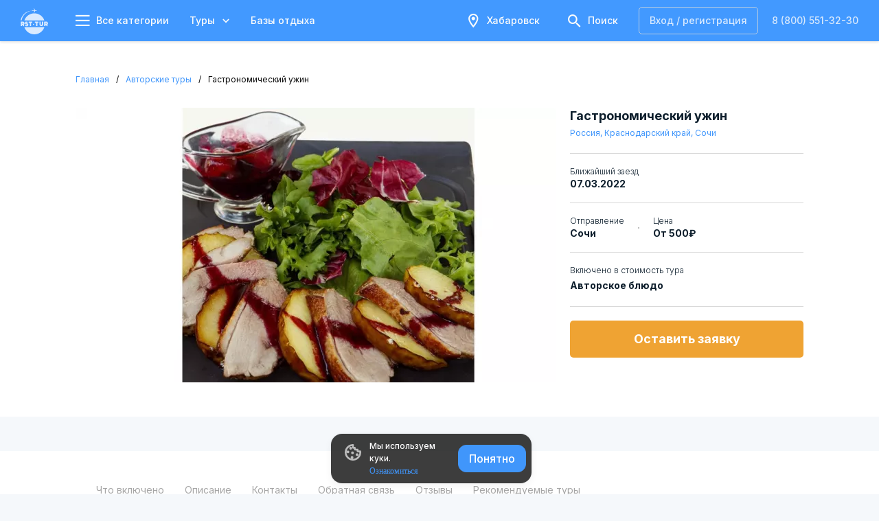

--- FILE ---
content_type: text/html; charset=UTF-8
request_url: https://rsttur.ru/tour/view/gastronomicheskiy-ughin
body_size: 4251
content:
<!DOCTYPE html>
<html lang="ru-Ru">
<head>
    <meta charset="UTF-8">
    <meta name="viewport" content="width=device-width,initial-scale=1,shrink-to-fit=no,user-scalable=no">
    <meta name="csrf-param" content="_csrf">
<meta name="csrf-token" content="KbaaTXFhG1R-21jvtzLUYaMYZSnsvY_i4G0aLyW4vwMc-qgVGlNsADWyPJ_VXowN4lAHYtX3zK-lHntMX93tWQ==">
    <link rel="shortcut icon" href="/favicon.ico">
    <link rel="apple-touch-icon" sizes="57x57" href="/favicon-57.png">
    <link rel="apple-touch-icon" sizes="60x60" href="/favicon-60.png">
    <link rel="apple-touch-icon" sizes="72x72" href="/favicon-72.png">
    <link rel="apple-touch-icon" sizes="76x76" href="/favicon-76.png">
    <link rel="apple-touch-icon" sizes="114x114" href="/favicon-114.png">
    <link rel="apple-touch-icon" sizes="120x120" href="/favicon-120.png">
    <link rel="apple-touch-icon" sizes="144x144" href="/favicon-144.png">
    <link rel="apple-touch-icon" sizes="152x152" href="/favicon-152.png">
    <link rel="apple-touch-icon" sizes="180x180" href="/favicon-180.png">
    <link rel="icon" type="image/png" sizes="192x192"  href="/favicon-192.png">
    <link rel="icon" type="image/png" sizes="32x32" href="/favicon-32.png">
    <link rel="icon" type="image/png" sizes="96x96" href="/favicon-96.png">
    <link rel="icon" type="image/png" sizes="16x16" href="/favicon-16.png">
    <link rel="manifest" href="/manifest.json">
    <meta name="zen-verification" content="hjolpy2KV7fcu8FpnJgFANYwIrFljyuzxS45e3Q62A1b8PXhne4Jk7cN9xQpLhAO" />
    <meta name="msapplication-TitleColor" content="#FCFCFC">
    <meta name="msapplication-TitleImage" content="/favicon-144.png">
    <meta name="theme_color" content="#FCFCFC">
    <title>майс туры «Гастрономический ужин» в Сочи, Краснодарском крае. РСТ Тур | ☎ 8 (800) 551-32-30</title>
    <meta name="description" content="майс туры «Гастрономический ужин» в Сочи, Краснодарском крае - РСТ Тур | ☎ 8 (800) 551-32-30">    <link href="https://rsttur.ru/tour/view/gastronomicheskiy-ughin" rel="canonical">    <link type="text/css" href="https://fonts.googleapis.com/css2?family=Inter:wght@300;400;500;600;700;800&amp;display=swap&amp;subset=cyrillic" rel="stylesheet preload" as="style">    <link type="text/css" href="/rst-icons/style.css" rel="stylesheet preload" as="style">        <meta property="og:site_name" content="РСТ Тур">
<meta property="og:title" content="майс туры «Гастрономический ужин» в Сочи, Краснодарском крае. РСТ Тур | ☎ 8 (800) 551-32-30">
<meta property="og:description" content="
ПРАЗДНИЧНЫЙ ГАСТРОУЖИН В ЧЕСТЬ 8 МАРТА💐📅Уже в этот понедельник, 7 марта в нашей студии RST пройдёт шикарный праздничный гастроужин в честь 8 марта 💐Гвоздь праздничного стола - вкуснейшая утиная грудка в ягодном соусе😋Будут танцы, общение, новые знакомства и конечно красивые фотографии 🔥У нас есть,...">
<meta property="og:type" content="article">
<meta property="og:url" content="https://rsttur.ru/tour/view/gastronomicheskiy-ughin">
<meta property="og:image" content="https://rsttur.ru/file/crop_6225957096d683.44138310.jpeg">            <script>window.__init__={"user":{"id":null,"client_id":null,"displayHead":true},"companyList":null,"unitList":null,"baseList":null,"values":null,"social":{"vk":"https:\/\/vk.com\/rost_tur","ok":"https:\/\/ok.ru\/rst.tur","instagram":null,"facebook":null,"youtube":"https:\/\/www.youtube.com\/channel\/UCirLW0yMexxXeXwcS7qAczQ","telegram":"https:\/\/t.me\/rst_tur_dv"},"location":{"id":1,"name":"\u0425\u0430\u0431\u0430\u0440\u043e\u0432\u0441\u043a","sletat_city_id":1286,"lat":"48.48272","lon":"135.08379"},"office":{"id":1,"name":"\u0420\u0421\u0422-\u0422\u0423\u0420 (\u0420\u041e\u0417\u041d\u0418\u0426\u0410)  ","address":"\u0433. \u0425\u0430\u0431\u0430\u0440\u043e\u0432\u0441\u043a, \u0443\u043b. \u041b\u0435\u043d\u0438\u043d\u0430 18\u0412, \u043e\u0444. 102 ","phone":"+7(4212) 41 32 30","email":"info@rost-tur.ru","workingHours":"<p>\u041f\u043e\u043d\u0435\u0434\u0435\u043b\u044c\u043d\u0438\u043a \u2013 \u043f\u044f\u0442\u043d\u0438\u0446\u0430: 10:00 \u2013 19:00<\/p><p>\u0421\u0443\u0431\u0431\u043e\u0442\u0430: 11:00 - 17:00<\/p><p>\u0412\u043e\u0441\u043a\u0440\u0435\u0441\u0435\u043d\u044c\u0435: \u0432\u044b\u0445\u043e\u0434\u043d\u043e\u0439<\/p>"},"navigation":[{"title":"\u0422\u0443\u0440\u044b","icon":"rst-travel_case","content":null,"submenu":[{"title":"\u0413\u043e\u0440\u044f\u0449\u0438\u0435 \u0442\u0443\u0440\u044b","internal":true,"url":"\/hot-tours"},{"title":"\u0410\u0432\u0442\u043e\u0440\u0441\u043a\u0438\u0435 \u0442\u0443\u0440\u044b","internal":true,"url":"\/tour"},{"title":"\u0422\u0443\u0440\u044b \u043f\u043e \u0420\u043e\u0441\u0441\u0438\u0438","internal":true,"url":"\/tour\/in-russia"},{"title":"\u041c\u0435\u0436\u0434\u0443\u043d\u0430\u0440\u043e\u0434\u043d\u044b\u0435 \u0442\u0443\u0440\u044b","internal":true,"bottomLine":true,"url":"\/tours"},{"title":"\u0414\u043e\u0431\u0430\u0432\u0438\u0442\u044c \u0441\u0432\u043e\u0439 \u0442\u0443\u0440","url":"\/tour\/create"}]},{"title":"\u041c\u0435\u0441\u0442\u0430 \u043e\u0442\u0434\u044b\u0445\u0430","icon":"rst-home","content":null,"submenu":[{"title":"\u0411\u0430\u0437\u044b \u043e\u0442\u0434\u044b\u0445\u0430","internal":true,"url":"\/base"},{"title":"\u0413\u043e\u0441\u0442\u0438\u043d\u0438\u0446\u044b \u0438 \u043e\u0442\u0435\u043b\u0438","bottomLine":true,"url":"https:\/\/hotels.rsttur.ru"},{"title":"\u0414\u043e\u0431\u0430\u0432\u0438\u0442\u044c \u043e\u0431\u044a\u0435\u043a\u0442 \u0440\u0430\u0437\u043c\u0435\u0449\u0435\u043d\u0438\u044f","url":"\/base\/create"}]},{"title":"\u0411\u0438\u043b\u0435\u0442\u044b","icon":"rst-plane_ticket","content":null,"submenu":[{"title":"\u0410\u0432\u0438\u0430\u0431\u0438\u043b\u0435\u0442\u044b","url":"https:\/\/avia.rsttur.ru"},{"title":"\u0411\u0438\u043b\u0435\u0442\u044b \u043d\u0430 \u0430\u0432\u0442\u043e\u0431\u0443\u0441","internal":true,"url":"\/tour\/avtobus-v-primorye"}]},{"title":"\u0421\u0442\u0440\u0430\u0445\u043e\u0432\u043a\u0438 \u0438 \u0432\u0438\u0437\u044b","icon":"rst-travel_visa","content":null,"submenu":[{"title":"\u0421\u0442\u0440\u0430\u0445\u043e\u0432\u043a\u0430","url":"\/insurance"},{"title":"\u0412\u0438\u0437\u0430","internal":true,"url":"\/visa"}]},{"title":"\u041f\u0430\u0440\u0442\u043d\u0451\u0440\u0430\u043c","icon":"rst-bisness_case","content":null,"submenu":[{"title":"\u0410\u0432\u0442\u043e\u0440\u0430\u043c \u0442\u0443\u0440\u043e\u0432","internal":true,"url":"\/for-tour-authors"},{"title":"\u041e\u0431\u044a\u0435\u043a\u0442\u0430\u043c \u0440\u0430\u0437\u043c\u0435\u0449\u0435\u043d\u0438\u044f","internal":true,"url":"\/for-hotelier"},{"title":"\u0421\u0438\u0441\u0442\u0435\u043c\u0430 \u0443\u043f\u0440\u0430\u0432\u043b\u0435\u043d\u0438\u044f RST PMS","url":"https:\/\/pms.rsttur.ru"},{"title":"\u041f\u0440\u0438\u043b\u043e\u0436\u0435\u043d\u0438\u0435 RST-\u0410\u0434\u043c\u0438\u043d","internal":true,"url":"\/rst-admin"},{"title":"\u0422\u0443\u0440\u0430\u0433\u0435\u043d\u0442\u0441\u0442\u0432\u0430\u043c","internal":true,"url":"\/for-travel-agent"},{"title":"\u0424\u0440\u0438\u043b\u0430\u043d\u0441\u0435\u0440\u0430\u043c","internal":true,"url":"\/blog\/post\/for-freelancers"},{"title":"\u0422\u0443\u0440\u043e\u043f\u0435\u0440\u0430\u0442\u043e\u0440\u0430\u043c","internal":true,"bottomLine":true,"url":"\/blog\/post\/for-tour-operator"},{"title":"\u0418\u043d\u0432\u0435\u0441\u0442\u0438\u0446\u0438\u043e\u043d\u043d\u044b\u0439 \u043f\u0440\u043e\u0435\u043a\u0442","url":"https:\/\/invest.rsttur.ru\/"},{"title":"\u0423\u043f\u0440\u0430\u0432\u043b\u044f\u044e\u0449\u0430\u044f \u043a\u043e\u043c\u043f\u0430\u043d\u0438\u044f","url":"https:\/\/uk.rsttur.ru"}]},{"title":"\u041e \u043d\u0430\u0441","icon":"rst-struct","content":null,"submenu":[{"title":"\u041e \u043a\u043e\u043c\u043f\u0430\u043d\u0438\u0438","internal":true,"url":"\/about"},{"title":"\u041a\u043e\u043d\u0442\u0430\u043a\u0442\u044b","internal":true,"url":"\/about\/contacts"},{"title":"\u0421\u043f\u043e\u0441\u043e\u0431\u044b \u043e\u043f\u043b\u0430\u0442\u044b","internal":true,"url":"\/about\/payment"},{"title":"\u041d\u0430\u0448\u0430 \u043a\u043e\u043c\u0430\u043d\u0434\u0430","internal":true,"url":"\/about\/we"},{"title":"\u041f\u0430\u0440\u0442\u043d\u0435\u0440\u044b","internal":true,"bottomLine":true,"url":"\/about\/partners"},{"title":"\u0411\u043b\u043e\u0433","internal":true,"url":"\/blog"},{"title":"\u0411\u0430\u0437\u0430 \u0437\u043d\u0430\u043d\u0438\u0439","internal":true,"url":"\/support"}]}],"footer":[[{"title":"\u041a\u043b\u0438\u0435\u043d\u0442\u0430\u043c","submenu":[{"title":"\u0422\u0443\u0440\u044b \u043f\u043e \u0420\u043e\u0441\u0441\u0438\u0438","url":"\/tour\/in-russia","internal":true},{"title":"\u0411\u0430\u0437\u044b \u043e\u0442\u0434\u044b\u0445\u0430","url":"\/base","internal":true},{"title":"\u0411\u043b\u043e\u0433","url":"\/blog","internal":true}]},{"title":"\u0411\u0430\u0437\u044b \u043e\u0442\u0434\u044b\u0445\u0430 \u043f\u043e \u0440\u0435\u0433\u0438\u043e\u043d\u0430\u043c","submenu":[{"title":"\u0411\u0430\u0437\u044b \u043e\u0442\u0434\u044b\u0445\u0430 \u0432 \u041f\u0440\u0438\u043c\u043e\u0440\u044c\u0435","url":"\/base\/primorye","internal":true},{"title":"\u0411\u0430\u0437\u044b \u043e\u0442\u0434\u044b\u0445\u0430 \u0432 \u0410\u043d\u0434\u0440\u0435\u0435\u0432\u043a\u0435","url":"\/base\/andreevka","internal":true},{"title":"\u0411\u0430\u0437\u044b \u0432 \u041d\u0430\u0445\u043e\u0434\u043a\u0435","url":"\/base\/nahodka","internal":true},{"title":"\u0411\u0430\u0437\u044b \u043e\u0442\u0434\u044b\u0445\u0430 \u0432 \u041b\u0438\u0432\u0430\u0434\u0438\u0438","url":"\/base\/livadiya","internal":true},{"title":"\u0411\u0430\u0437\u044b \u0432 \u0411\u0435\u0437\u0432\u0435\u0440\u0445\u043e\u0432\u043e","url":"\/base\/bezverhovo","internal":true},{"title":"\u0411\u0430\u0437\u044b \u0432 \u041c\u0443\u0440\u0430\u0432\u044c\u0438\u043d\u043e\u0439 \u0431\u0443\u0445\u0442\u0435","url":"\/base\/muravyinaya-buhta","internal":true},{"title":"\u0411\u0430\u0437\u044b \u0432 \u0412\u043e\u043b\u0447\u0430\u043d\u0446\u0435","url":"\/base\/volchanec","internal":true},{"title":"\u0411\u0430\u0437\u044b \u043e\u0442\u0434\u044b\u0445\u0430 \u0432 \u0417\u0430\u0440\u0443\u0431\u0438\u043d\u043e","url":"\/base\/zarubino","internal":true},{"title":"\u0411\u0430\u0437\u044b \u0432 \u0421\u043b\u0430\u0432\u044f\u043d\u043a\u0435","url":"\/base\/slavyanka","internal":true}]}],[{"title":"\u041f\u0430\u0440\u0442\u043d\u0451\u0440\u0430\u043c","submenu":[{"title":"\u041e\u0431\u044a\u0435\u043a\u0442\u0430\u043c \u0440\u0430\u0437\u043c\u0435\u0449\u0435\u043d\u0438\u044f","url":"\/for-hotelier","internal":true},{"title":"\u0422\u0443\u0440\u0430\u0433\u0435\u043d\u0442\u0441\u0442\u0432\u0430\u043c","url":"\/for-travel-agent","internal":true},{"title":"\u0410\u0432\u0442\u043e\u0440\u0430\u043c \u0442\u0443\u0440\u043e\u0432","url":"\/for-tour-authors","internal":true},{"title":"\u0424\u0440\u0438\u043b\u0430\u043d\u0441\u0435\u0440\u0430\u043c","url":"\/blog\/post\/for-freelancers","internal":true},{"title":"\u0422\u0443\u0440\u043e\u043f\u0435\u0440\u0430\u0442\u043e\u0440\u0430\u043c","url":"\/blog\/post\/for-tour-operator","internal":true},{"title":"\u041e\u0444\u0435\u0440\u0442\u0430","url":"\/offer","internal":true}]},{"title":"\u041e\u0431\u044a\u0435\u043a\u0442\u0430\u043c \u0440\u0430\u0437\u043c\u0435\u0449\u0435\u043d\u0438\u044f","submenu":[{"title":"\u0423\u043f\u0440\u0430\u0432\u043b\u044f\u044e\u0449\u0430\u044f \u043a\u043e\u043c\u043f\u0430\u043d\u0438\u044f RST-TUR","url":"https:\/\/uk.rsttur.ru"},{"title":"\u041a\u043e\u043d\u0441\u0442\u0440\u0443\u043a\u0442\u043e\u0440 \u0441\u0430\u0439\u0442\u043e\u0432","url":"https:\/\/website-builder.rst.events"},{"title":"\u041f\u0440\u0438\u043b\u043e\u0436\u0435\u043d\u0438\u0435 RST-\u0410\u0434\u043c\u0438\u043d","url":"\/rst-admin","internal":true},{"title":"\u0421\u0438\u0441\u0442\u0435\u043c\u0430 \u0443\u043f\u0440\u0430\u0432\u043b\u0435\u043d\u0438\u044f RST PMS","url":"https:\/\/pms.rsttur.ru"}]}]],"footerLinks":[{"title":"\u041e \u043d\u0430\u0441","url":"\/about","internal":true},{"title":"\u041a\u043e\u043d\u0442\u0430\u043a\u0442\u044b","url":"\/about\/contacts","internal":true},{"title":"\u041d\u0430\u0448\u0430 \u043a\u043e\u043c\u0430\u043d\u0434\u0430","url":"\/about\/we","internal":true},{"title":"\u041f\u043e\u043b\u0438\u0442\u0438\u043a\u0430 \u043a\u043e\u043d\u0444\u0438\u0434\u0435\u043d\u0446\u0438\u0430\u043b\u044c\u043d\u043e\u0441\u0442\u0438","url":"\/privacy","internal":true}]}</script>
                <script>window.__meta__={"title":"\u043c\u0430\u0439\u0441 \u0442\u0443\u0440\u044b \u00ab\u0413\u0430\u0441\u0442\u0440\u043e\u043d\u043e\u043c\u0438\u0447\u0435\u0441\u043a\u0438\u0439 \u0443\u0436\u0438\u043d\u00bb \u0432 \u0421\u043e\u0447\u0438, \u041a\u0440\u0430\u0441\u043d\u043e\u0434\u0430\u0440\u0441\u043a\u043e\u043c \u043a\u0440\u0430\u0435. \u0420\u0421\u0422 \u0422\u0443\u0440 | \u260e 8 (800) 551-32-30","description":"\u043c\u0430\u0439\u0441 \u0442\u0443\u0440\u044b \u00ab\u0413\u0430\u0441\u0442\u0440\u043e\u043d\u043e\u043c\u0438\u0447\u0435\u0441\u043a\u0438\u0439 \u0443\u0436\u0438\u043d\u00bb \u0432 \u0421\u043e\u0447\u0438, \u041a\u0440\u0430\u0441\u043d\u043e\u0434\u0430\u0440\u0441\u043a\u043e\u043c \u043a\u0440\u0430\u0435 - \u0420\u0421\u0422 \u0422\u0443\u0440 | \u260e 8 (800) 551-32-30","image":"https:\/\/cdn2.rsttur.ru\/photos\/tour-1288-700-400-80.webp?v=1646630264"}</script>
                <script>window.__host_resources__="https://cdn2.rsttur.ru/"</script>
</head>
<body>
<noscript>Для работы сайта необходимо включить JavaScript</noscript>
<div id="app-root" data-render="1">
        
</div>
<div id="modal-root"></div>
<script>
(function () {
  
  var link0 = document.createElement('link');
  link0.rel = 'stylesheet';
  link0.href = window.__host_resources__ ? 'https://rsttur.ru/static-update/assets/defaultBtmQvGJi.css'.replace("https://rsttur.ru/", window.__host_resources__) : '/static-update/assets/defaultBtmQvGJi.css';
  document.getElementsByTagName("head")[0].appendChild(link0);
  
  
  var script0 = document.createElement('script');
  script0.type = 'module';
  script0.src = window.__host_resources__ ? 'https://rsttur.ru/static-update/js/default-azBQnEDK.js'.replace("https://rsttur.ru/", window.__host_resources__) : '/static-update/js/default-azBQnEDK.js';
  document.getElementsByTagName('body')[0].appendChild(script0);
		












  
  window.__vite_public_path__ = window.__host_resources__ || 'https://rsttur.ru/';
  if (typeof global === 'undefined') {
    window.global = window;
  }

}());
  </script><script type="application/ld+json">{"@context":"https:\/\/schema.org","@type":"BreadcrumbList","itemListElement":[{"@type":"ListItem","position":1,"item":{"@id":"https:\/\/rsttur.ru\/","name":"\u0413\u043b\u0430\u0432\u043d\u0430\u044f"}},{"@type":"ListItem","position":2,"item":{"@id":"https:\/\/rsttur.ru\/tour","name":"\u0422\u0443\u0440\u044b"}},{"@type":"ListItem","position":3,"item":{"@id":"https:\/\/rsttur.ru\/tour\/in-russia","name":"\u0420\u043e\u0441\u0441\u0438\u044f"}},{"@type":"ListItem","position":4,"item":{"@id":"https:\/\/rsttur.ru\/tour\/in-russia?region_id=542415","name":"\u041a\u0440\u0430\u0441\u043d\u043e\u0434\u0430\u0440\u0441\u043a\u0438\u0439 \u043a\u0440\u0430\u0439"}},{"@type":"ListItem","position":5,"item":{"@id":"https:\/\/rsttur.ru\/tour\/view\/gastronomicheskiy-ughin","name":"\u0413\u0430\u0441\u0442\u0440\u043e\u043d\u043e\u043c\u0438\u0447\u0435\u0441\u043a\u0438\u0439 \u0443\u0436\u0438\u043d"}}]}</script><script type="application/ld+json">{"@context":"http:\/\/schema.org","@type":"Event","name":"\u0413\u0430\u0441\u0442\u0440\u043e\u043d\u043e\u043c\u0438\u0447\u0435\u0441\u043a\u0438\u0439 \u0443\u0436\u0438\u043d","description":"\u043c\u0430\u0439\u0441 \u0442\u0443\u0440\u044b \u00ab\u0413\u0430\u0441\u0442\u0440\u043e\u043d\u043e\u043c\u0438\u0447\u0435\u0441\u043a\u0438\u0439 \u0443\u0436\u0438\u043d\u00bb \u0432 \u0421\u043e\u0447\u0438, \u041a\u0440\u0430\u0441\u043d\u043e\u0434\u0430\u0440\u0441\u043a\u043e\u043c \u043a\u0440\u0430\u0435 - \u0420\u0421\u0422 \u0422\u0443\u0440 | \u260e 8 (800) 551-32-30","image":"https:\/\/rsttur.ru\/file\/crop_6225957096d683.44138310.jpeg","url":"https:\/\/rsttur.ru\/tour\/view\/gastronomicheskiy-ughin","startDate":"2022-03-07","endDate":"2022-03-07","eventStatus":"https:\/\/schema.org\/EventScheduled","eventAttendanceMode":"https:\/\/schema.org\/OfflineEventAttendanceMode","performer":{"@type":"PerformingGroup","name":"\u041b\u0443\u043d\u0438\u043a \u0410\u043b\u0435\u043a\u0441\u0430\u043d\u0434\u0440\u0430"},"location":{"@type":"Place","name":"\u0421\u043e\u0447\u0438, \u041a\u0440\u0430\u0441\u043d\u043e\u0434\u0430\u0440\u0441\u043a\u0438\u0439 \u043a\u0440\u0430\u0439","address":{"@type":"PostalAddress","addressLocality":"\u0421\u043e\u0447\u0438, \u041a\u0440\u0430\u0441\u043d\u043e\u0434\u0430\u0440\u0441\u043a\u0438\u0439 \u043a\u0440\u0430\u0439"}},"organizer":{"@type":"Organization","name":"\u041e\u041e\u041e \"\u0420\u0421\u0422-\u0422\u0423\u0420\"","url":"https:\/\/rsttur.ru"},"offers":{"@type":"Offer","name":"\u0413\u0430\u0441\u0442\u0440\u043e\u043d\u043e\u043c\u0438\u0447\u0435\u0441\u043a\u0438\u0439 \u0443\u0436\u0438\u043d","price":500,"priceCurrency":"RUB","validFrom":"2022-03-07 15:17","url":"https:\/\/rsttur.ru\/tour\/view\/gastronomicheskiy-ughin","availability":"http:\/\/schema.org\/PreOrder"}}</script></body>
</html>


--- FILE ---
content_type: application/javascript
request_url: https://cdn2.rsttur.ru/static-update/js/es.array.concat.DNKAA_aU1768542887.js
body_size: 437
content:
import{f as m,e as I,g as C,h as M,i as V,j,k as D}from"./path.B854v9Nr1768542887.js";import{a as L,b as k,c as H}from"./function-apply.fHk_o64t1768542887.js";var _={},y,h;function B(){if(h)return y;h=1;var n=TypeError,o=9007199254740991;return y=function(e){if(e>o)throw n("Maximum allowed index exceeded");return e},y}var d,g;function K(){if(g)return d;g=1;var n=m(),o=I(),e=C(),f=o("species");return d=function(S){return e>=51||!n(function(){var u=[],c=u.constructor={};return c[f]=function(){return{foo:1}},u[S](Boolean).foo!==1})},d}var b;function U(){if(b)return _;b=1;var n=M(),o=m(),e=L(),f=D(),S=V(),u=j(),c=B(),E=k(),O=H(),x=K(),R=I(),N=C(),A=R("isConcatSpreadable"),w=N>=51||!o(function(){var r=[];return r[A]=!1,r.concat()[0]!==r}),P=function(r){if(!f(r))return!1;var p=r[A];return p!==void 0?!!p:e(r)},T=!w||!x("concat");return n({target:"Array",proto:!0,arity:1,forced:T},{concat:function(p){var q=S(this),v=O(q,0),a=0,i,s,F,l,t;for(i=-1,F=arguments.length;i<F;i++)if(t=i===-1?q:arguments[i],P(t))for(l=u(t),c(a+l),s=0;s<l;s++,a++)s in t&&E(v,a,t[s]);else c(a+1),E(v,a++,t);return v.length=a,v}}),_}export{K as a,B as b,U as r};


--- FILE ---
content_type: application/javascript
request_url: https://cdn2.rsttur.ru/static-update/js/index.C5q_i2PI1768542887.js
body_size: 403
content:
import{aX as m,bY as d,aJ as p,Y as u,F as a,j as w,a6 as h}from"./default-azBQnEDK.js";import{a as x}from"./numeralize.DRuj19r91768542887.js";function C(r,t){const e=window.__rst_partner_id__;return m(r,{partnerId:r!=null&&r.includes("rsttur.ru")?e:void 0})}const Y=r=>d?{to:r}:{href:p(C(r),!0)},y=(r,t)=>r?Array.isArray(r)?r.join(", "):u(r,{locale:t||"ru"}).format("DD.MM.YYYY")==="Invalid Date"?r:u(r,{locale:t||"ru"}).format("DD.MM.YYYY"):null,D=(r,t)=>{if(!r)return null;const e=x(r,t&&{t});return e?`(${e})`:null},c=h.createContext({ctx:!1,view:!1}),v=c.Provider,M=()=>a.useContext(c),j=({children:r})=>{const[t,e]=a.useState(!1),s=a.useRef(null),n=a.useMemo(()=>{const l={root:null,rootMargin:"0px",threshold:Array(21).fill(0).map((i,o)=>o/20||0)},f=i=>{i.forEach(o=>{o.isIntersecting&&e(!0)})};return new IntersectionObserver(f,l)},[]);return a.useEffect(()=>(!t&&(s!=null&&s.current)&&(n==null||n.observe(s.current)),()=>!t&&(n==null?void 0:n.disconnect())),[n,t]),w.jsx(v,{value:{ctx:!0,view:t},children:r({innerRef:s})})},A=(r,t)=>r?{onClick:()=>r(t)}:Y(t.url);export{j as C,D as a,y as d,A as i,Y as m,M as u};


--- FILE ---
content_type: application/javascript
request_url: https://cdn2.rsttur.ru/static-update/js/use-container-width.D5uQtZ7B1768542887.js
body_size: 503
content:
import{F as f,bg as v}from"./default-azBQnEDK.js";const X=(t,e,o,n,c,a)=>{const s=a,d=document.createElement("canvas").getContext("2d"),i=t,x=s?s.tag==="h2":/(<(\/?h2+)>)/g.test(i),p=s?s.tag==="h3":/(<(\/?h3+)>)/g.test(i),h=s?s.tag==="h4":/(<(\/?h4+)>)/g.test(i),w=s?s.tag==="p":/(<(\/?p+)>)/g.test(i),z=/(<(\/?[^>]+)>)/g.test(i),H=27,T=22,$=16,y=16,C=120,F=132,M=150,P=150,W=x?H:p?T:h?$:w?y:o||34,b=x?C:p?F:h?M:w?P:n,I=(s==null?void 0:s.tag)==="li"?c-30:c,g=z?i.replace(/(<(\/?[^>]+)>)/g,""):i;d.font=`${W}px  ${e}`;const l=g&&typeof g=="string"?g.split(" "):"";let u="",L=1;for(let r=0;r<l.length;r++){const S=u+l[r]+" ";d.measureText(S).width>I&&r>0?(u=l[r]+" ",L++):u=S}return i?L*W*b/100:0},j=t=>{const[e,o]=f.useState(),n=v();return f.useEffect(()=>{var c,a;if(t!=null&&t.font){const s=`'${t.font.main||"Inter"}',${t.font.family_main||"sans-serif"}`;o(s);return}if(n!=null&&n.font){o(`'${((c=n==null?void 0:n.font)==null?void 0:c.main)||"Inter"}',${((a=n==null?void 0:n.font)==null?void 0:a.family_main)||"sans-serif"}`);return}o("'Inter',sans-serif")},[t,n==null?void 0:n.font]),e},E=t=>t!=null&&t.containerMaxWidth?Math.min((t==null?void 0:t.containerMaxWidth)||1040,document.body.clientWidth-((t==null?void 0:t.minPadding)||0)*2):1060,q=()=>{const t=v(),[e,o]=f.useState(E(t));return f.useEffect(()=>{const n=()=>o(E(t));return window.addEventListener("resize",n),()=>{window.removeEventListener("resize",n)}},[t==null?void 0:t.containerMaxWidth,t==null?void 0:t.minPadding]),e};export{j as a,X as c,q as u};


--- FILE ---
content_type: application/javascript
request_url: https://cdn2.rsttur.ru/static-update/js/l10n-ctx.DGhQyvDt1768542887.js
body_size: 1
content:
import{D as e,q as a}from"./default-azBQnEDK.js";const{useCtx:l,Provider:i}=e({lang:"ru",rtl:!1,availableLangs:["ru"]});a.div.withConfig({displayName:"LangStyles",componentId:"sc-15ohvru-0"})(["& span,& p,& h1,& h2,& h3,& h4,& h5,& h6,& input,& textarea,& label,& a{direction:",";}& a[href^='tel:']{direction:ltr;text-align:",";}"],({rtl:t})=>t?"rtl":"ltr",({rtl:t})=>t?"right":"left");export{l as u};


--- FILE ---
content_type: application/javascript
request_url: https://cdn2.rsttur.ru/static-update/js/es.date.to-primitive.B4mcqwU71768542887.js
body_size: 1321
content:
import{h as l,A as c,f as O,H as K,E as W,I as Q,J as X,i as rr,m as Z,u as er,K as tr,B as ar,e as ir}from"./path.B854v9Nr1768542887.js";import{r as k}from"./to-string.CMeJMaPX1768542887.js";var R={},w;function fr(){if(w)return R;w=1;var r=l(),a=c(),e=O(),t=e(function(){return new Date(16e11).getYear()!==120}),o=a(Date.prototype.getFullYear);return r({target:"Date",proto:!0,forced:t},{getYear:function(){return o(this)-1900}}),R}var P={},C;function lr(){if(C)return P;C=1;var r=l(),a=c(),e=Date,t=a(e.prototype.getTime);return r({target:"Date",stat:!0},{now:function(){return t(new e)}}),P}var b={},Y;function cr(){if(Y)return b;Y=1;var r=l(),a=c(),e=K(),t=Date.prototype,o=a(t.getTime),u=a(t.setFullYear);return r({target:"Date",proto:!0},{setYear:function(s){o(this);var i=e(s),d=i>=0&&i<=99?i+1900:i;return u(this,d)}}),b}var U={},F;function dr(){if(F)return U;F=1;var r=l();return r({target:"Date",proto:!0},{toGMTString:Date.prototype.toUTCString}),U}var M={},y,N;function nr(){if(N)return y;N=1;var r=K(),a=k(),e=W(),t=RangeError;return y=function(u){var n=a(e(this)),s="",i=r(u);if(i<0||i===1/0)throw new t("Wrong number of repetitions");for(;i>0;(i>>>=1)&&(n+=n))i&1&&(s+=n);return s},y}var D,$;function or(){if($)return D;$=1;var r=c(),a=Q(),e=k(),t=nr(),o=W(),u=r(t),n=r("".slice),s=Math.ceil,i=function(d){return function(p,q,T){var f=e(o(p)),S=a(q),_=f.length,h=T===void 0?" ":e(T),v,g;return S<=_||h===""?f:(v=S-_,g=u(h,s(v/h.length)),g.length>v&&(g=n(g,0,v)),d?f+g:g+f)}};return D={start:i(!1),end:i(!0)},D}var m,J;function ur(){if(J)return m;J=1;var r=c(),a=O(),e=or().start,t=RangeError,o=isFinite,u=Math.abs,n=Date.prototype,s=n.toISOString,i=r(n.getTime),d=r(n.getUTCDate),p=r(n.getUTCFullYear),q=r(n.getUTCHours),T=r(n.getUTCMilliseconds),f=r(n.getUTCMinutes),S=r(n.getUTCMonth),_=r(n.getUTCSeconds);return m=a(function(){return s.call(new Date(-5e13-1))!=="0385-07-25T07:06:39.999Z"})||!a(function(){s.call(new Date(NaN))})?function(){if(!o(i(this)))throw new t("Invalid time value");var v=this,g=p(v),z=T(v),E=g<0?"-":g>9999?"+":"";return E+e(u(g),E?6:4,0)+"-"+e(S(v)+1,2,0)+"-"+e(d(v),2,0)+"T"+e(q(v),2,0)+":"+e(f(v),2,0)+":"+e(_(v),2,0)+"."+e(z,3,0)+"Z"}:s,m}var j;function Tr(){if(j)return M;j=1;var r=l(),a=ur();return r({target:"Date",proto:!0,forced:Date.prototype.toISOString!==a},{toISOString:a}),M}var L={},V;function Sr(){if(V)return L;V=1;var r=l(),a=O(),e=rr(),t=X(),o=a(function(){return new Date(NaN).toJSON()!==null||Date.prototype.toJSON.call({toISOString:function(){return 1}})!==1});return r({target:"Date",proto:!0,arity:1,forced:o},{toJSON:function(n){var s=e(this),i=t(s,"number");return typeof i=="number"&&!isFinite(i)?null:s.toISOString()}}),L}var G={},A;function _r(){if(A)return G;A=1;var r=c(),a=Z(),e=Date.prototype,t="Invalid Date",o="toString",u=r(e[o]),n=r(e.getTime);return String(new Date(NaN))!==t&&a(e,o,function(){var i=n(this);return i===i?u(this):t}),G}var B={},I,H;function sr(){if(H)return I;H=1;var r=er(),a=tr(),e=TypeError;return I=function(t){if(r(this),t==="string"||t==="default")t="string";else if(t!=="number")throw new e("Incorrect hint");return a(this,t)},I}var x;function hr(){if(x)return B;x=1;var r=ar(),a=Z(),e=sr(),t=ir(),o=t("toPrimitive"),u=Date.prototype;return r(u,o)||a(u,o,e),B}export{lr as a,cr as b,dr as c,Tr as d,Sr as e,_r as f,hr as g,nr as h,or as i,fr as r};


--- FILE ---
content_type: application/javascript
request_url: https://cdn2.rsttur.ru/static-update/js/index.CBJvPR611768542887.js
body_size: 865
content:
import{F as i,j as n,q as h,b2 as T,e as p,t as A,aT as P,b3 as v,b4 as H,b5 as E,b6 as W,b7 as L,b8 as N,b9 as S,ba as k,bb as z,bc as B,bd as D,be as F}from"./default-azBQnEDK.js";const q=i.memo(({autoComplete:e="off",isLabel:o,innerRef:t,isFixed:s,...r})=>{const[c,l]=i.useState(100);return i.useEffect(()=>{t!=null&&t.current&&t.current.clientHeight<t.current.scrollHeight&&l(t.current.scrollHeight+16)},[r.value,t,l]),n.jsx(K,{...r,onChange:r.disableInterface?()=>{}:r.onChange,autoComplete:e,ref:t,isLabel:o,textAreaHeight:c,isFixed:s})}),K=h.textarea.withConfig({displayName:"HtmlTextArea",componentId:"sc-1ffs6wy-0"})([""," padding:",";font-family:'Inter';color:",";height:100%;min-height:100px;height:",";width:100% !important;resize:",";background:",";",";outline:none;border:none;transition:0.3s box-shadow;&::placeholder{color:",";}"],T,({isLabel:e})=>e?"30px 15px 0 15px":"8px 12px",p("gray-20"),({textAreaHeight:e})=>`${e}px`,({isFixed:e})=>e?"none":"both",p("gray-03"),A.body.medium,p("gray-14")),J=i.memo(e=>{const{input:o,meta:t}=P(v(e)),{valid:s,error:r}=H(t);return n.jsx(M,{...e,...t,...o,valid:s,error:r})}),M=e=>{const{column:o,label:t,className:s,id:r,innerRef:c,error:l,labelElement:x,renderTip:f}=e,m=E(e),C=W(e),b=L(e),y=N(e),I=i.useRef(null);return n.jsxs($,{column:o,ref:c,id:r,className:s,children:[n.jsx(S,{insertChar:(a,u)=>{if(!e.onChange)return;const g=e.onChange,d=(e.value||"").toString();if(u==null)g(d+a);else{const w=d.slice(0,u),j=d.slice(u+1);g(w+a+j)}},children:a=>n.jsxs(k,{...m,innerRef:z(a==null?void 0:a.ref,m.innerRef),"data-text-area":"wrapper",children:[!!(t||x)&&n.jsx(V,{...b,active:!!(b.active||e.placeholder),"data-text-area":"label",isTextArea:!0,children:x||t}),n.jsx(q,{innerRef:I,onKeyDown:a==null?void 0:a.onKeyDown,...y}),f]})}),!!l&&n.jsx(B,{...C,children:l})]})},V=h(F).withConfig({displayName:"StyledInputLabel",componentId:"sc-rsj7wz-0"})(["background:transparent;"]),$=h(D).withConfig({displayName:"MainWrapper",componentId:"sc-rsj7wz-1"})(["[data-text-area='wrapper']{min-height:56px;height:auto;}[data-input-label-active='false']{top:30px;}"]);export{J as T,M as a};


--- FILE ---
content_type: application/javascript
request_url: https://cdn2.rsttur.ru/static-update/js/render.BR0DQ5Kj1768542887.js
body_size: 7204
content:
import{A as S,e as u,F as v,j as i,q as g,bP as ze,a7 as De,a9 as Be,e8 as Re,e9 as Ae,ea as We,b1 as Le,u as Fe,l as ne,y as me,cR as oe,aj as D,ah as Me,bZ as O,p as B,al as R,cf as Ee,af as se,ae,cS as qe,T as he,t as A,aN as W,ab as j,aY as Oe,a4 as He,v as Ve,m as h,a0 as be,z as Ue,J as Xe,a_ as Ye,D as Ge,c6 as Je}from"./default-azBQnEDK.js";import{u as Ze,c as Ke,a as Qe,B as et}from"./lib.ByNMTKr31768542887.js";import{u as ye}from"./l10n-ctx.DGhQyvDt1768542887.js";import{S as tt}from"./index.Bd6Ccc-W1768542887.js";import{H as rt}from"./hash-link.DqKbKp0y1768542887.js";import{u as nt}from"./use-dark-text.DUjAYAAd1768542887.js";const xe=(e,t)=>!e||e==="none"?t!=null&&t.noneAllowed?"none":"gray-01":e in ie?ie[e]:e,ie={white:"gray-01",dark:"gray-20",black:"gray-20"},ve=S(["background:",";"],({bgImage:e,bgColor:t,theme:n})=>{var s;const r=t||"ghost";return e?r==="none"?e?H(e):"":r!=null&&r.match(/gradient/g)?((s=n==null?void 0:n.gradients)==null?void 0:s[r.replace("gradient-","")])+`0 0 / cover, ${e?H(e):""}`:`linear-gradient(${u(r)({theme:n})}CC, ${u(r)({theme:n})}CC) 0 0 / cover ${e?", "+H(e):""}`:r&&r!=="none"?u(r):"transparent"});S(["background:",";"],({bgColor:e})=>u(xe(e)));const H=e=>`url('${e}') center / cover no-repeat`,L={easeInCubic:"cubic-bezier(0.32, 0, 0.67, 0)",easeOutCubic:"cubic-bezier(0.33, 1, 0.68, 1)",easeOutSine:"cubic-bezier(0.61, 1, 0.88, 1)"},E=v.forwardRef(({state:e,styles:t,children:n,bgColor:r,bgImage:s,className:a},l)=>i.jsx(ot,{ref:l,style:t==null?void 0:t[e],bgColor:r,bgImage:s,className:a,children:n})),ot=g.div.withConfig({displayName:"Wrapper",componentId:"sc-likb9w-0"})(["",""],ve),ce=e=>({top:"translate(0, -10%)",right:"translate(10%, 0)",bottom:"translate(0, 10%)",left:"translate(-10%, 0)"})[e]||null,st=({direction:e="none",delay:t=.5,time:n=.5})=>{const r=`transform ${n}s ${t?`${t}s`:""} ${L.easeOutSine}, opacity ${n}s ${t?`${t}s`:""} ${L.easeOutSine}`;return{entering:{transition:r,transform:"translate(0, 0)",opacity:1},entered:{transform:"translate(0, 0)",opacity:1},exiting:{transition:r,transform:ce(e),opacity:0},exited:{transform:ce(e),opacity:0}}},at=({children:e,ref:t,key:n,className:r,...s})=>a=>i.jsx(E,{bgColor:"none",className:r,ref:t,state:a,styles:st(s),children:e},n),it=({direction:e="left",delay:t=.5,time:n=.5})=>{const r=`clip-path ${n}s ${t?t+"s":""} ${L.easeOutCubic}`;let s,a;return e==="top"&&(s={clipPath:"polygon(0 0, 100% 0%, 100% 100%, 0 100%)"},a={clipPath:"polygon(0 100%, 100% 100%, 100% 100%, 0 100%)"}),e==="bottom"&&(s={clipPath:"polygon(0 0, 100% 0%, 100% 100%, 0 100%)"},a={clipPath:"polygon(0 0, 100% 0, 100% 0, 0 0)"}),e==="left"&&(s={clipPath:"polygon(0 0, 100% 0%, 100% 100%, 0 100%)"},a={clipPath:"polygon(100% 0%, 100% 0%, 100% 100%, 100% 100%)"}),e==="right"&&(s={clipPath:"polygon(0 0, 100% 0%, 100% 100%, 0 100%)"},a={clipPath:"polygon(0 0, 0 0%, 0 100%, 0 100%)"}),{entering:{transition:r,...a},entered:{transition:r,...a,zIndex:-1},exiting:{transition:r,...s},exited:{transition:r,...s}}},ct=({bgColor:e="gray-01",bgImage:t,children:n,className:r,key:s,ref:a,contentType:l,...f})=>{const d=p=>it(f)[p];return p=>i.jsxs(pt,{ref:a,className:r,children:[n,i.jsx(lt,{bgImage:t,bgColor:e,style:d(p),contentType:l})]},s)},lt=g.div.withConfig({displayName:"Overlay",componentId:"sc-13ax19n-0"})([""," z-index:400;margin:",";",""],ze,({contentType:e})=>e?"-5px":null,ve),pt=g.div.withConfig({displayName:"Wrapper",componentId:"sc-13ax19n-1"})(["position:relative;"]),ut=(e,t)=>(t?{top:"bottom center",left:"center right",bottom:"top center",right:"center left",center:"center center","top-left":"bottom right","top-right":"bottom left","bottom-left":"top right","bottom-right":"top left"}:{top:"top center",left:"center left",bottom:"bottom center",right:"center right",center:"center center","top-left":"top left","top-right":"top right","bottom-left":"bottom left","bottom-right":"bottom right"})[e]||"center-center",dt=e=>{if(!e)return 100;let t;return typeof e=="number"?t=e:t=parseFloat(e),t<.1?t*1e3:100},$e=({direction:e="center",delay:t=.5,time:n=.5,size:r,invertDirection:s})=>{const a=`transform ${n}s ${t?t+"s":""} ${L.easeInCubic}, opacity ${dt(t)}ms linear`,l=ut(e,s);return{entering:{opacity:1,transition:a,transformOrigin:l,transform:"scale(1)"},entered:{transform:"scale(1)",opacity:1,transformOrigin:l},exiting:{transition:a,transformOrigin:l,opacity:0,transform:`scale(${r})`},exited:{transform:`scale(${r})`,opacity:0,transformOrigin:l}}},gt=({children:e,ref:t,key:n,className:r,...s})=>a=>i.jsx(E,{bgColor:"none",className:r,ref:t,state:a,styles:$e(s),children:e},n),ft=({children:e,ref:t,className:n,...r})=>s=>i.jsx(E,{bgColor:"none",className:n,ref:t,state:s,styles:$e({...r,invertDirection:!0}),children:e}),le=(e,t)=>({top:`translate(0, -${t}%)`,right:`translate(${t}%, 0)`,bottom:`translate(0, ${t}%)`,left:`translate(-${t}%, 0)`})[e]||null,mt=({direction:e="left",delay:t=.5,time:n=.5,size:r=30})=>{const s=`transform ${n}s ${t?t+"s":""} ${L.easeOutCubic}`;return{entering:{transition:s,transform:"translate(0, 0)"},entered:{transform:"translate(0, 0)"},exiting:{transition:s,transform:le(e,r)},exited:{transform:le(e,r)}}},ht=({children:e,ref:t,key:n,className:r,...s})=>a=>i.jsx(E,{ref:t,state:a,styles:mt(s),bgColor:"none",className:r,children:e},n),cr=v.forwardRef(({height:e,tag:t,className:n},r)=>i.jsx(bt,{ref:r,tag:t,height:e,className:n,children:i.jsx(De,{})})),bt=g.div.withConfig({displayName:"ShimmerWrapper",componentId:"sc-1cjlooz-0"})(["height:",";overflow:hidden;margin-bottom:0;",";"],e=>e.height?`${e.height}px`:"100%",Be);var V,pe;function yt(){if(pe)return V;pe=1;var e=Re(),t=Ae();function n(r,s){return e(r,s,function(a,l){return t(r,l)})}return V=n,V}var U,ue;function xt(){if(ue)return U;ue=1;var e=yt(),t=We(),n=t(function(r,s){return r==null?{}:e(r,s)});return U=n,U}var vt=xt();const $t=Le(vt),M={$store:Fe({}),setValues:ne(),resetForm:ne()};M.$store.on(M.setValues,(e,{id:t,values:n})=>({...e,[t]:n})).on(M.resetForm,(e,{id:t})=>{const n={...e};return delete n[t],n});const kt=me("globalScroll"),{createStore:jt,createEvent:wt}=kt,ke=wt(),Y=jt(0);Y.on(ke,(e,t)=>t);let X=!1;const Ct=()=>{X||(window.requestAnimationFrame(()=>{ke(window.scrollY),X=!1}),X=!0)};document.addEventListener("scroll",()=>Ct());const Tt=()=>{const e=me("Render Cards"),{createStore:t,createEvent:n}=e,r=t(!1),s=n();r.on(s,(o,c)=>c);const a=t({}),l=n();a.on(l,(o,c)=>c);const f=a.map(({lang:o})=>o||"ru"),d=n();oe({from:l,to:d,timeout:100});const p=D(Me(B(a,Y,r,(o,c,k)=>({init:o,scroll:c,view:k})),O([Y.updates,a.updates,d])),{filter:({init:o,scroll:c,view:k})=>{if(k)return!1;const F=document.getElementById(`${o==null?void 0:o.id}`);return F?F.offsetTop-300<=c+window.innerHeight:!1}});R({from:p.map(o=>!0),to:s});const{fx:b,$combined:m,$store:$}=Ee({url:a.map(o=>o==null?void 0:o.tabs),params:B({lang:f})},[],{domain:e}),x=n();$.on(x,(o,c)=>o.map(k=>k.id===c?{...k,active:!0}:{...k,active:!1}));const y=$.map(o=>o.find(c=>c.active)||null),P=t(null),w=n();P.on(w,(o,c)=>c||null);const T=t(1),_=n(),z=n();T.on(_,(o,c)=>c).on(z,o=>o+1).reset(O([w,x]));const G=B({custom:P,tab:$,page:T,lang:f}).map(({custom:o,page:c,tab:k,lang:F})=>{var ee,te;return{...o,page:c,lang:F,...(te=(ee=k==null?void 0:k.find(q=>q.active))==null?void 0:ee.params)==null?void 0:te.reduce((q,re)=>({...q,[re.name]:re.value}),{})}}),C=se({url:a.map(o=>o!=null&&o.preloader_only?null:o==null?void 0:o.data),params:G},e),I=se({url:a.map(o=>o==null?void 0:o.data),params:G},e),J=t(null),Z=ae({effect:C},{domain:e}),_e=ae({effect:I},{domain:e}),K=e.createStore(!0);K.on(I,()=>!1),J.on(C.doneData,(o,c)=>c).on(I.doneData,(o,c)=>Array.isArray(o)?[...o,...c]:{...o,...c,items:[...o.items,...c.items]});const Q=B({data:J,loading:Z}),Se=t(null).on(C.doneData,(o,{items:c})=>Array.isArray(c)&&c.length?[c]:null).on(I.doneData,(o,{items:c})=>Array.isArray(c)&&c.length?o?o.concat([c]):[c]:o),Pe=t((()=>{const o=a.getState().data;return typeof o=="string"?o:null})()).on(a,(o,{data:c})=>typeof c=="string"?c:null),Ie=D({clock:Pe,source:Q,filter:({data:o},c)=>o!==null&&!!c}).map(()=>{});R({from:Ie,to:C}),R({from:O([_,x,w]).map(()=>{}),to:C}),R({from:z.map(()=>{}),to:I}),D(p,{filter:a.map(o=>!!o.tabs&&!(o!=null&&o.preloader_only)),target:b.prepend(()=>{})}),D(p,{filter:a.map(o=>!o.tabs&&!(o!=null&&o.preloader_only)),target:C.prepend(()=>{})}),oe({from:b.doneData,to:C.prepend(()=>{}),timeout:10});const Ne=B({forms:M.$store,id:a.map(o=>o.id)}).map(({forms:o,id:c})=>(o==null?void 0:o[c])||null);return R({from:D({source:Ne,filter:o=>!!o}),to:C.prepend(o=>({params:o}))}),{domain:e,$init:a,$data:Q,$dataChunks:Se,$tabs:m,$view:r,$dataLoading:Z,$dataMoreLoading:_e,$isIdleDataMoreLoading:K,getDataFx:C,getDataMoreFx:I,getTabsFx:b,setInit:l,changeTab:x,changeCustomParams:w,$page:T,changePage:_,addPage:z,$activeTab:y}},N=qe(Tt),_t=({children:e,fontSize:t,darkText:n,titleColor:r,className:s,isMainHeader:a,titleAs:l,titleWeight:f=800})=>e?i.jsx(St,{fontSize:t,darkText:n,titleColor:r,className:s,as:a?"h1":l||void 0,weight:f,isHeadFont:!0,children:e}):null,St=g(he).withConfig({displayName:"Title",componentId:"sc-15f1cfn-0"})(["",";font-size:","px;font-weight:",";",""],A.head1.bold,({fontSize:e})=>e,({weight:e})=>e,({darkText:e,titleColor:t,theme:n})=>t&&t!=="none"?S(["color:",";"],W(u(t)({theme:n}))):typeof e=="boolean"&&S(["color:",";"],u(e?"gray-19":"gray-04"))),Pt=({customRender:e,renderLeft:t,renderRight:n,titleAs:r,centerAlign:s})=>e?e():i.jsx(It,{renderLeft:t,renderRight:n,titleAs:r,centerAlign:s}),It=({renderLeft:e,renderRight:t,titleAs:n="h2",centerAlign:r})=>{const{$init:s}=N.useCtx(),a=j(s),l=v.useMemo(()=>zt(a),[a]);return i.jsxs(i.Fragment,{children:[(e||t||a.icon&&a.icon!=="none"||a.title||a.subtitle)&&i.jsx(Nt,{renderLeft:e,renderRight:t,isDescription:Array.isArray(a.description),...l}),Array.isArray(a.description)?i.jsx(Dt,{children:i.jsx(de,{children:a.description.map((f,d)=>i.jsx(de,{children:f},d))})}):null]})},Nt=({isDescription:e,type:t,renderLeft:n,subtitle:r,icon:s,color:a,title:l,title_color:f,title_weight:d,subtitle_color:p,renderRight:b,subtitle_weight:m,title_align:$,title_size:x,align:y,Subtitle:P,className:w})=>{const T=Ze(x),{rtl:_}=ye(),z=P||Ft;return i.jsx(Wt,{className:Oe("render-block__head",w),isDescription:!!e,titleSize:t==="title"?0:T,children:i.jsxs(Bt,{children:[n?n():i.jsxs(Rt,{align:$||y||(_?"right":"left"),children:[s&&s!=="none"&&i.jsx(je,{colorData:a||"",noSub:!!r,className:"wrapper-icon",children:i.jsx(He,{type:s||"rst-stars_fill"})}),i.jsxs(At,{withoutIcon:!s||s==="none",className:"title-text",children:[l&&i.jsx(Lt,{noSub:!!r,fontSize:T,titleColor:f,titleWeight:d,className:"render-block__title",children:l}),r?i.jsx(z,{className:"render-block-core-subtitle",weight:m,textColor:p!=="none"?p:void 0,isHeadFont:!0,children:r}):null]})]}),b?b():null]})})},zt=e=>$t(e,["align","color","icon","subtitle","subtitle_color","subtitle_weight","title","title_align","title_color","title_size","title_weight","type"]),Dt=g.div.withConfig({displayName:"DescriptionWrapper",componentId:"sc-15az68v-0"})(["margin-bottom:20px;"]),de=g(he).withConfig({displayName:"DescriptionTitle",componentId:"sc-15az68v-1"})(["display:block;",";color:",";"],Ve,u("gray-08")),je=g.div.withConfig({displayName:"WrapperIcon",componentId:"sc-15az68v-2"})(["width:35px;display:flex;align-items:center;justify-content:center;align-self:stretch;border-radius:5px;position:absolute;height:100%;top:0;background:",";i{font-size:24px;color:",";}","{transform:none;}"],u("primary-02"),({colorData:e="primary"})=>u(e),h.pure.less(h.size.lg)),Bt=g.div.withConfig({displayName:"TopPart",componentId:"sc-15az68v-3"})(["display:flex;align-items:center;flex-direction:",";","{margin-left:0;flex-direction:column;align-items:flex-start;}"],({theme:e})=>e.rtl?"row-reverse":"row",h.pure.less(h.size.md)),Rt=g.div.withConfig({displayName:"IconTitle",componentId:"sc-15az68v-4"})(["display:flex;position:relative;width:100%;","{left:",";right:",";","{transform:",";}}.title-text{text-align:",";width:100%;}"],je,({align:e})=>e==="right"?null:0,({align:e})=>e==="right"?0:null,h.pure.greater(h.size.lg),({align:e})=>e==="right"?"translateX(calc(100% + 15px))":"translateX(calc(-100% - 15px))",({align:e})=>e),At=g.div.withConfig({displayName:"Block",componentId:"sc-15az68v-5"})(["",""],({withoutIcon:e,theme:t})=>!e&&S(["","{margin:",";}","{margin:",";}"],h.pure.less(h.size.lg),t.rtl?"0 50px 0 0":"0 0 0 50px",h.pure.less(h.size.xs),t.rtl?"0 45px 0 0":"0 0 0 45px")),Wt=g.div.withConfig({displayName:"Wrapper",componentId:"sc-15az68v-6"})(["","{padding-top:20px;}padding-bottom:",";"],h.pure.less(h.size.sm),({isDescription:e,titleSize:t})=>e?"10px":`${Ke(t)}px`),Lt=g(_t).withConfig({displayName:"Title",componentId:"sc-15az68v-7"})(["display:block;",""],({noSub:e,fontSize:t})=>e&&S(["margin-bottom:","px;"],Qe(t))),Ft=g(et).withConfig({displayName:"SubTitle",componentId:"sc-15az68v-8"})(["display:block;"," ","{","}"],A.head3.semiBold,h.pure.less(h.size.xs),A.head4.bold),Mt=({customRender:e})=>e?e():i.jsx(Et,{}),Et=()=>{const{$tabs:e,changeTab:t}=N.useCtx(),{loading:n,data:r}=j(e);return n!=="done"||!(r!=null&&r.length)?null:i.jsx(we,{children:i.jsx(tt,{className:"SliderTabs",children:r.map((s,a)=>i.jsx(Ce,{active:s.active,onClick:()=>t(s.id),children:s.name},a))})})},we=g.div.withConfig({displayName:"Wrapper",componentId:"sc-104yll2-0"})([".SliderTabs{margin-bottom:10px;","{margin-bottom:20px;}}"],h.pure.less(h.size.md)),Ce=g(be).withConfig({displayName:"Tab",componentId:"sc-104yll2-1"})(["background-color:",";border-radius:40px;border:1px solid ",";padding:10px 15px;white-space:nowrap;cursor:pointer;",";",""],u("gray-01"),u("gray-07"),A.body.regular,({active:e})=>e&&S(["border-color:",";color:",";"],({theme:t})=>W(u("primary-06")({theme:t})),({theme:t})=>W(u("primary-08")({theme:t})))),lr=g(Ce).withConfig({displayName:"Tag",componentId:"sc-104yll2-2"})(["padding:8px 8px 8px 16px;.tab-count{",";margin-left:4px;padding:2px 8px;display:flex;align-items:center;justify-content:center;border-radius:14px;background:",";color:",";transition:all 0.2s;}&:hover .tab-count{background:",";}&:active .tab-count{background:",";}",""],A.subheadline.medium,u("gray-12"),u("gray-04"),u("primary-08"),u("primary-09"),({active:e})=>e&&S(["& .tab-count{background:",";}"],u("primary-08"))),pr={Wrapper:we},qt=({customRender:e,...t})=>e?e():i.jsx(Ot,{...t,viewCondition:({template:n})=>(n==null?void 0:n.column)===12}),Ot=({viewCondition:e,...t})=>{const{t:n}=Ue("rb-common"),{$data:r,addPage:s,$dataMoreLoading:a,$isIdleDataMoreLoading:l,$page:f,$init:d}=N.useCtx(),{data:p}=j(r),b=j(d),m=j(a),$=j(f),x=j(l),y=v.useCallback(()=>{s(0)},[]);return Array.isArray(p)||b.link||!(p!=null&&p.page)||(p==null?void 0:p.pageCount)<=$?null:!e||e(b||{})?i.jsx(Ht,{...t,children:i.jsx(Xe,{onClick:y,disabled:x?!1:m==="loading",loading:!(x||m!=="loading"),light:!0,children:n("load-more")})}):null},Ht=g.div.withConfig({displayName:"MoreWrapper",componentId:"sc-y73udt-0"})(["direction:",";","{& > *{display:block;width:100%;}}"],({theme:e})=>e.rtl?"rtl":"ltr",h.pure.less(h.size.md)),Vt=()=>{const{$init:e,$activeTab:t}=N.useCtx(),{link:n}=j(e),r=j(t);return v.useMemo(()=>n?{isLink:!0,...n}:r&&r.textLink?{isLink:!0,url:r.url,text:r.textLink}:{isLink:!1,text:"",url:""},[r,n])},Ut=()=>{const{isLink:e,url:t,text:n}=Vt();return e?i.jsx(Xt,{children:i.jsx(rt,{url:t||"",children:i.jsx(be,{block:!0,children:n})})}):null},Xt=g.div.withConfig({displayName:"WrapperLink",componentId:"sc-w8b5oj-0"})(["margin-top:20px;& *{"," border-color:",";color:",";}&:hover{a{text-decoration:none;}}"],Ye,({theme:e})=>W(u("primary-08")({theme:e})),({theme:e})=>W(u("primary-08")({theme:e}))),Yt=["banner","banner-device","banner-full","banner-half","banner-text","banner-timer","card-block","cover","cover-slider","lead-form","lead-form-contact","lead-form-horizontal-half","lead-form-mod","lead-form-vertical","leadForm","map-contact-mod","quiz"],{Provider:ur,useCtx:Gt}=Ge({enabled:!1,blocks:{}}),Te=()=>{const{enabled:e,blocks:t=null}=Gt();return v.useMemo(()=>({enabled:e,blocks:t}),[e,t])},Jt=e=>e?["increase","decrease","appearance","sliding","disclosure"].includes(e):!1,Zt=({animation:e,bgColor:t,bgImage:n,children:r,inProp:s,mountOnEnter:a,className:l})=>{const{enabled:f}=Te(),d=v.useRef(null),p=v.useMemo(()=>{if(!Jt(e==null?void 0:e.type))return null;const m=e==null?void 0:e.type;return m==="increase"?gt:m==="decrease"?ft:m==="appearance"?at:m==="sliding"?ht:m==="disclosure"?ct:null},[e==null?void 0:e.type]),b=v.useMemo(()=>{const m=(ge(e==null?void 0:e.time)+ge(e==null?void 0:e.delay))*1e3;return{appearance:m,enter:m,exit:0}},[e==null?void 0:e.time,e==null?void 0:e.delay]);return!f||!p||!(e!=null&&e.type)||e.type==="none"?i.jsx(i.Fragment,{children:r}):i.jsx(Je,{timeout:b,nodeRef:d,in:s,mountOnEnter:a,appear:!0,children:p({bgColor:t,children:r,ref:d,bgImage:n,className:l,...e})})},ge=e=>{if(!e)return 0;if(typeof e=="number")return e;const t=parseFloat(e);return isNaN(t)?0:t},Kt=({blockId:e})=>{const{blocks:t}=Te();return v.useMemo(()=>({inProp:!e||!t?!0:t[e],mountOnEnter:!e||!t?!0:t[e]}),[t,e])},Qt=({animation:e,bgColor:t,bgImage:n,blockId:r,children:s,className:a})=>{const l=Kt({blockId:r});return i.jsx(Zt,{animation:e,bgColor:t,bgImage:n,className:a,...l,children:s})},er=({data:e,renderTabs:t,renderHeader:n,renderWrapper:r,renderBody:s,renderPagination:a,renderSublink:l,headerBlockRender:f,render:d,preloader:p,titleAs:b,preloader_only:m})=>{const{$init:$,setInit:x}=N.useCtx(),y=j($),{lang:P}=ye();v.useLayoutEffect(()=>{x({...e,titleAs:b,preloader_only:m,lang:P})},[e]);const w=r||tr,T=y.bg_color,_=nt({bgColor:T});return Object.keys(y).length?Yt.includes(y.type)?i.jsx(fe,{WrapperElement:w,darkText:_,headerBlockRender:f,initData:y,renderSublink:l,render:d,renderBody:s,preloader:p,renderHeader:n,renderPagination:a,renderTabs:t,renderWrapper:r,titleAs:b}):i.jsx(Qt,{animation:y.animation,bgColor:xe(y.bg_color),bgImage:y.bg_image,blockId:y.id,blockType:y.type,children:i.jsx(fe,{WrapperElement:w,darkText:_,headerBlockRender:f,initData:y,render:d,renderBody:s,preloader:p,renderHeader:n,renderPagination:a,renderTabs:t,renderWrapper:r,renderSublink:l,titleAs:b})}):null},fe=({WrapperElement:e,darkText:t,headerBlockRender:n,initData:r,render:s,renderBody:a,renderHeader:l,renderPagination:f,renderSublink:d,renderTabs:p,titleAs:b,preloader:m})=>{const{left:$,right:x}=n||{};return i.jsx(e,{className:"render-block__render",id:r==null?void 0:r.id,lightText:!t,children:s?s():i.jsxs(i.Fragment,{children:[i.jsx(Pt,{customRender:l,renderLeft:$,renderRight:x,titleAs:b}),i.jsx(Mt,{customRender:p}),i.jsx(v.Suspense,{fallback:m,children:a()}),i.jsx(qt,{customRender:f}),(d==null?void 0:d())||i.jsx(Ut,{})]})})},dr=e=>i.jsx(N.Wrapper,{children:i.jsx(er,{...e})}),tr=g.div.withConfig({displayName:"Wrapper",componentId:"sc-dkop6p-0"})(["width:100%;color:",";.double-row-slider-item,.single-row-slider-item{&:has(.small-card__template){overflow:hidden;}}"],({lightText:e})=>e?u("gray-04"):u("gray-19"));export{_t as B,Ot as D,cr as P,dr as R,lr as T,Qt as a,gt as b,xe as c,ft as d,at as e,ht as f,ct as g,pr as h,ve as o,$t as p,N as r,Te as u};


--- FILE ---
content_type: application/javascript
request_url: https://cdn2.rsttur.ru/static-update/js/index.BIvLInF_1768542887.js
body_size: 2128
content:
import{q as l,m as o,A as k,r as E,e as j,j as r,bl as h,F as c,ab as y,as as I}from"./default-azBQnEDK.js";import{S as u}from"./index.D9pxbFec1768542887.js";import{P as b,N as C}from"./index.Dtwm9L4R1768542887.js";import{C as x}from"./card-export.DRjUxFRI1768542887.js";import{C as A}from"./index.C5q_i2PI1768542887.js";import{r as D,R as P}from"./render.D8TV_sJ81768542887.js";const R=k([".PRELOADER{.slick-slide > div{padding:0px 8px;}}.SLIDER{.slick-slide{height:auto;}}.slick-track{display:flex;}.helpTour{margin-top:1.5em;display:block;}.slick-slide{& > div{height:100%;}margin:0;}.slick-prev,.slick-next{display:flex;justify-content:center;align-items:center;font-size:18px;position:absolute;top:50%;transform:translateY(-70%);&:before,&:after{position:absolute;width:100%;height:100%;left:0;top:0;display:flex;justify-content:center;align-items:center;color:",";font-family:inherit;}&:focus{background:",";color:",";}}.slick-prev{left:-60px;}.slick-next{right:-60px;}.slick-list{padding-bottom:12px;padding-top:2px;}"],E(e=>e.primary.main,!0),j("primary-02"),j("primary-09"));k(["overflow-x:scroll;","{width:calc(100vw - 35px);margin-right:-35px;}","{width:calc(100vw - 18px);margin-right:-18px;}-webkit-overflow-scrolling:touch;&::-webkit-scrollbar{width:0px;height:0px;}&::-webkit-scrollbar-thumb{width:0px;height:0px;}"],o.pure.greater(o.size.xs),o.pure.less(o.size.xs));const S=l.div.withConfig({displayName:"ScrollWrapper",componentId:"sc-9z6ew2-0"})(["overflow:hidden;overflow-x:scroll;-webkit-overflow-scrolling:touch;&::-webkit-scrollbar{width:0px;height:0px;}","{margin-right:-35px;margin-left:-35px;}margin-left:-18px;margin-right:-18px;"],o.pure.greater(o.size.xs)),M=l.div.withConfig({displayName:"SingleRowWrapper",componentId:"sc-9z6ew2-1"})(["display:inline-flex;& > a,& > .card-preloader_small{width:250px;}& > *{&:not(:last-child){margin-right:16px;}","{&:first-child{margin-right:35px;}&:last-child{margin-left:15px;margin-right:0;}}}"],o.pure.greater(o.size.xs)),W=l.div.withConfig({displayName:"MultiplyWrapper",componentId:"sc-9z6ew2-2"})(["& > *:not(:last-child){margin-bottom:16px;}"]),z=l.div.withConfig({displayName:"DoubleRowWrapper",componentId:"sc-9z6ew2-3"})(["overflow:hidden;overflow-x:scroll;","{margin-right:-35px;margin-left:-35px;}margin-left:-18px;margin-right:-18px;-webkit-overflow-scrolling:touch;&::-webkit-scrollbar{width:0px;height:0px;}&::-webkit-scrollbar-thumb{width:0px;height:0px;}& > :first-child{margin-bottom:16px;}& > div{display:inline-flex;& > a,& > .card-preloader_small{width:250px;}& > *{&:not(:last-child){margin-right:16px;}","{&:first-child{margin-right:35px;}&:last-child{margin-left:15px;margin-right:0;}}}}"],o.pure.greater(o.size.xs),o.pure.greater(o.size.xs)),_=({template:e})=>e.column===12?r.jsx(T,{}):r.jsx($,{template:e}),$=({template:e})=>{const i={dots:!1,infinite:!0,speed:500,centerPadding:"60px",nextArrow:r.jsx(C,{}),prevArrow:r.jsx(b,{}),rows:e.rows,slidesToShow:12/e.column,slidesToScroll:12/e.column};return r.jsx(B,{children:r.jsx(u,{...i,className:"PRELOADER",children:Array.from({length:10},(t,n)=>r.jsx(h,{},n))})})},T=()=>r.jsx(L,{children:Array.from({length:5},(e,i)=>r.jsx(h,{big:!0},i))}),L=l.div.withConfig({displayName:"RowWrapper",componentId:"sc-7ulvmr-0"})(["& > *{margin-bottom:20px;}"]),B=l.div.withConfig({displayName:"Wrapper",componentId:"sc-7ulvmr-1"})(["margin:0px -10px;",";"],R),q=({template:e,cards:i,loading:t})=>t!=="done"?r.jsx(_,{template:e}):e.column===12?r.jsx(F,{cards:i,template:e}):r.jsx(O,{cards:i,template:e}),O=({template:e,cards:i})=>{const t=c.useRef(null);c.useEffect(()=>{t!=null&&t.current&&t.current.slickGoTo(0,!0)});const n=12/e.column,s=n*e.rows,d=`${100/n}%`,g=Math.ceil(i.length/s),m={dots:!1,infinite:!0,speed:500,slidesToShow:e.rows===1?n:1,slidesToScroll:1,swipeToSlide:!0,rows:1,nextArrow:r.jsx(C,{}),prevArrow:r.jsx(b,{})};return e.rows!==1?r.jsx(v,{children:r.jsx(u,{...m,swipe:!0,ref:t,className:"SLIDER",children:Array.from({length:g},(a,p)=>r.jsx("div",{children:r.jsx(Y,{children:i.slice(p*s,(p+1)*s).map(({data:f,props:N},w)=>r.jsx(G,{width:d,children:c.createElement(x,{titleAs:"h3",size:e.column,type:e.type,data:f,...N,key:w})},w))})},`${p}slide`))})}):r.jsx(v,{children:r.jsxs(u,{...m,swipe:!0,ref:t,className:"SLIDER",children:[i.map(({data:a,props:p},f)=>r.jsx(V,{children:c.createElement(x,{titleAs:"h3",size:e.column,type:e.type,data:a,...p,key:f})})),i.length<s&&Array.from({length:s-i.length},(a,p)=>r.jsx("div",{},`emptyDiv${p}`))]})})},F=({cards:e,template:i})=>r.jsx(H,{children:e.map(({data:t,props:n},s)=>c.createElement(x,{titleAs:"h3",size:i.column,type:i.type,data:t,...n,key:s}))}),G=l.div.withConfig({displayName:"Content",componentId:"sc-kkosf5-0"})(["width:",";"],e=>e.width),V=l.div.withConfig({displayName:"ContentNew",componentId:"sc-kkosf5-1"})(["padding:0 8px;height:100%;"]),Y=l.div.withConfig({displayName:"Slide",componentId:"sc-kkosf5-2"})(["display:flex;flex-flow:wrap;& > *{padding:0 8px;margin-bottom:16px;}"]),H=l.div.withConfig({displayName:"RowWrapper",componentId:"sc-kkosf5-3"})(["& > *{margin-bottom:16px;}"]),v=l.div.withConfig({displayName:"Wrapper",componentId:"sc-kkosf5-4"})(["margin:0 -8px;",";"],R),J=({template:e})=>e.column===12?r.jsx(K,{}):e.rows===1?r.jsx(Q,{}):e.rows===2?r.jsx(U,{}):null,K=()=>r.jsx(W,{children:Array.from({length:5},(e,i)=>r.jsx(h,{},i))}),Q=()=>r.jsx(S,{children:r.jsxs(X,{children:[r.jsx("div",{}),Array.from({length:8},(e,i)=>r.jsx("div",{children:r.jsx(h,{})},i)),r.jsx("div",{})]})}),U=()=>r.jsxs(Z,{children:[r.jsxs("div",{children:[r.jsx("div",{}),Array.from({length:8},(e,i)=>r.jsx("div",{children:r.jsx(h,{})},i)),r.jsx("div",{})]}),r.jsxs("div",{children:[r.jsx("div",{}),Array.from({length:8},(e,i)=>r.jsx("div",{children:r.jsx(h,{})},i)),r.jsx("div",{})]})]}),X=l.div.withConfig({displayName:"SingleWrapper",componentId:"sc-1agvc6s-0"})(["display:inline-flex;& > :not(:last-child):not(:first-child){width:250px;margin-right:20px;}","{& > :first-child{margin-right:34px;}& > :last-child{margin-left:14px;}}","{& > :first-child{margin-right:20px;}& > :last-child{margin-left:0;}}"],o.pure.less(o.size.md),o.pure.less(o.size.xs)),Z=l(z).withConfig({displayName:"DoubleWrapper",componentId:"sc-1agvc6s-1"})(["& > div{& > :not(:last-child):not(:first-child){width:250px;}}"]),rr=({template:e,cards:i,loading:t})=>t!=="done"?r.jsx(J,{template:e}):e.rows===i.length||e.column===i.length||e.column===12?r.jsx(er,{cards:i,template:e}):e.rows===1?r.jsx(ir,{cards:i,template:e}):e.rows===2?r.jsx(sr,{cards:i,template:e}):null,er=({cards:e,template:i})=>r.jsx(W,{children:e.map(({data:t,props:n},s)=>c.createElement(x,{titleAs:"h3",size:i.column,type:i.type,data:t,...n,key:s}))}),ir=({cards:e,template:i})=>r.jsx(A,{children:({innerRef:t})=>r.jsx(S,{ref:t,children:r.jsxs(M,{children:[r.jsx("div",{}),e.map(({data:n,props:s},d)=>c.createElement(x,{titleAs:"h3",size:2,type:i.type,data:n,...s,key:d})),r.jsx("div",{})]})})}),sr=({cards:e,template:i})=>r.jsx(A,{children:({innerRef:t})=>r.jsxs(z,{ref:t,children:[r.jsxs("div",{children:[r.jsx("div",{}),e.filter((n,s)=>s%2!==0).map(({data:n,props:s},d)=>c.createElement(x,{titleAs:"h3",size:i.column,type:i.type,data:n,...s,key:d})),r.jsx("div",{})]}),r.jsxs("div",{children:[r.jsx("div",{}),e.filter((n,s)=>s%2===0).map(({data:n,props:s},d)=>c.createElement(x,{titleAs:"h3",size:i.column,type:i.type,data:n,...s,key:d})),r.jsx("div",{})]})]})}),tr=({cardsProps:e=()=>({})})=>{const{$data:i,$init:t}=D.useCtx(),{data:n,loading:s}=y(i),{template:d}=y(t),g=I(a=>a.less.md),m=c.useMemo(()=>(s==="done"?Array.isArray(n)?n:n.items:[]).map(a=>({data:a,props:e(a)})),[n,s]);return g?r.jsx(rr,{template:d,cards:m,loading:s}):r.jsx(q,{template:d,cards:m,loading:s})},pr=({titleAs:e,cardsProps:i,...t})=>r.jsx(P,{...t,titleAs:e,renderBody:()=>r.jsx(tr,{cardsProps:i})});export{pr as R};


--- FILE ---
content_type: application/javascript
request_url: https://cdn2.rsttur.ru/static-update/js/add-review.CC_ytuhX1768542887.js
body_size: 1617
content:
import{j as e,z as j,aD as N,F as f,aV as k,aF as F,aH as z,q as s,C as m,I as E,J as I,f as M,c1 as A,cc as P,aI as _,aX as B,aJ as U,m as n,e as r,T as C,am as D,cd as L,as as H}from"./default-azBQnEDK.js";import{R as J}from"./index.CtMbics91768542887.js";import{T as O}from"./index.CBJvPR611768542887.js";import{E as X}from"./index.sQkwzHah1768542887.js";const V=t=>t?(t.match(/^https?/g),t):"",Y=""+new URL("../assets/success-add-commentHEEIDYXu.svg",import.meta.url).href,G=t=>t.show?e.jsx(K,{...t}):null,K=({show:t,close:p,id:i,type:l,url:c})=>{const{t:a,i18n:u}=j(["rb-reviews","validation"]),d=N({value:t,close:p}),[o,S]=f.useState(!1),[R,w]=f.useState(!1),g=k(),T=l==="base"?[{name:"food",label:a("food")},{name:"staff",label:a("staff")},{name:"landscaping",label:a("landscaping")}]:[{name:"rating",label:a("rating")}],W=async x=>{var y;w(!0);const h=A(P(x,"__init__")),v=_(U(),B({id:i,lang:u.language})),b=await fetch(l==="base"?V(v(c||"/api/create-reviews")):v(c||"/api/tour/create-reviews"),{method:"POST",body:h}).then(q=>q.json()).finally(()=>{w(!1)});if(b.success)S(!0),(y=g.sendReviews)==null||y.call(g);else return{errors:b.error}};return e.jsx(F,{onSubmit:W,children:({handleSubmit:x})=>e.jsx(z,{...d,desktop:{size:7},header:{title:o?void 0:a("review")},footer:{content:o?null:e.jsxs(se,{children:[e.jsx(I,{loading:R,onClick:x,children:a("submit")}),e.jsxs(ie,{children:[a("privacy-policy-text")," ",e.jsxs(M,{target:"_blank",href:"https://rsttur.ru/privacy",children:[a("privacy-policy-link")," "]})]})]})},children:o?e.jsxs(Q,{children:[e.jsx(Z,{src:Y,loading:"lazy"}),e.jsx($,{children:a("finish-text")})]}):e.jsxs(e.Fragment,{children:[e.jsx(ee,{children:T.map(h=>e.jsx(J,{...h,icons:"smile",validation:m.required({message:a("required",{ns:"validation"})})}))}),e.jsx(ae,{children:e.jsx(O,{name:"text",label:a("lead-text-label"),validation:m.required({message:a("required",{ns:"validation"})})})}),e.jsxs(te,{children:[e.jsx(E,{name:"username",label:a("lead-name"),column:7,columnMobile:12,validation:m.required({message:a("required",{ns:"validation"})})}),e.jsx(X,{name:"email",label:a("email"),validation:m.email({message:a("email",{ns:"validation"})})})]})]})})})},Q=s.div.withConfig({displayName:"WrapperSuc",componentId:"sc-7monc6-0"})(["display:flex;justify-content:center;flex-flow:column;"]),Z=s.img.withConfig({displayName:"Img",componentId:"sc-7monc6-1"})(["height:185px;width:auto;margin-bottom:24px;"]),$=s(C).withConfig({displayName:"SucText",componentId:"sc-7monc6-2"})(["",";color:",";line-height:150%;text-align:center;display:block;"],D,r("gray-20")),ee=s.div.withConfig({displayName:"WrapperRating",componentId:"sc-7monc6-3"})(["& > * + *{margin-top:8px;}margin-bottom:16px;","{border:1px solid ",";border-radius:8px;padding:16px 0;& > * + *{margin-top:16px;border-top:1px solid ",";padding-top:16px;}}"],n.pure.less(n.size.sm),r("gray-06"),r("gray-06")),ae=s.div.withConfig({displayName:"WrapperTextArea",componentId:"sc-7monc6-4"})(["margin-bottom:16px;border-bottom:1px solid ",";padding-bottom:16px;"],r("gray-06")),te=s.div.withConfig({displayName:"WrapperInput",componentId:"sc-7monc6-5"})(["& > * + *{margin-top:8px;}"]),se=s.div.withConfig({displayName:"WrapperFooter",componentId:"sc-7monc6-6"})(["display:flex;align-items:center;& > button{margin-right:21px;height:48px;min-width:126px;}"]),ie=s(C).withConfig({displayName:"Police",componentId:"sc-7monc6-7"})(["color:",";&,a{",";line-height:150%;}"],r("gray-20"),L),me=({type:t,id:p,...i})=>{var d;const{t:l}=j("rb-reviews"),[c,a]=f.useState(!1),u=H(o=>o.greater.md);return e.jsxs(ne,{...i,children:[e.jsx(oe,{...i,size:u?"normal":"small",onClick:()=>a(!0),color:"success",light:!0,children:l("leave-review")}),e.jsx(G,{show:c,close:()=>a(!1),id:p,type:t,url:(d=i==null?void 0:i.button)==null?void 0:d.url})]})},ne=s.div.withConfig({displayName:"Wrapper",componentId:"sc-1qdpa9w-0"})(["margin-left:auto;","{margin-top:16px;margin-left:0;width:100%;}"],n.pure.less(n.size.md)),oe=s(I).withConfig({displayName:"StyledButton",componentId:"sc-1qdpa9w-1"})(["white-space:nowrap;","{display:block;width:100%;}"],n.pure.less(n.size.md));export{me as default};


--- FILE ---
content_type: application/javascript
request_url: https://cdn2.rsttur.ru/static-update/js/index.CeH4HKq41768542887.js
body_size: 8958
content:
import{aG as Fe,F as n,di as Ne,O as Pe,j as m,bq as se,q as Z,aT as he,cl as Ae,e as O,t as ye,l as te,cf as Be,u as We,cp as ie,aj as ze,ah as Oe,Y as k,ab as ne,cr as Ke,A as le,m as ke,T as Re,z as Se,aP as Le,as as be,V as je,J as Ce,dj as qe,dk as Ue,dl as Ge,dm as He,b3 as we,b4 as Je}from"./default-azBQnEDK.js";import{D as Qe,b as F,N as Xe,C as Ze,s as ee,g as v,a as de,c as X,M as Te,u as _e,d as me}from"./date-picker-caption-element.VYuLU5JP1768542887.js";import{u as et,N as tt}from"./index.DyYL58lG1768542887.js";import{n as nt}from"./numeralize.DRuj19r91768542887.js";import{D as pe}from"./react-day-picker.min.DEwP22or1768542887.js";import{D as Q}from"./init-i18n.BSImP1w61768542887.js";import{u as Ie}from"./l10n-ctx.DGhQyvDt1768542887.js";const st=e=>{var i;const t=Fe(),[s,Y]=n.useState(""),[o,c]=n.useState(!1);return et({type:"field-value",target:((i=e.data)==null?void 0:i.map(u=>u.name))||[],fn:(u,r)=>{const a=(e.data||[]).reduce((l,f)=>{if(!(f!=null&&f.name))return l;const g=Number(Ne(r,f.name));return!g||!isFinite(g)?l:[...l,{value:g,numeralize:`${g} ${nt(g,...f.prefix)}`,name:f.name,label:f.label}]},[]);Y(a.map(l=>l.numeralize).join(", "))}}),{open:()=>c(!0),close:()=>c(!1),isShow:o,strValue:s,form:t,setStrValue:Y}},Lt=e=>{const{column:t,data:s,label:Y}=e,{close:o,open:c,isShow:i,strValue:u,form:r,setStrValue:a}=st(e),l=Pe(e);return m.jsx(Qe,{show:i,close:o,animationSetting:{type:"fade",timeout:200},dropdownChildren:f=>m.jsx(at,{...f,id:"human-picker",children:m.jsx(ot,{data:s,close:o})}),children:f=>m.jsxs(m.Fragment,{children:[s.map(g=>m.jsx(rt,{name:g.name},g.name)),m.jsx(se,{name:"",inputProps:{readOnly:!0},wrapperProps:{innerRef:f==null?void 0:f.ref},column:t,label:Y,value:u,onClick:c,focus:i,inputIconBtn:{type:"clearAble",onClick:()=>{s.forEach(({name:g})=>{r.__methods__.change.common({name:g,nextValue:0})}),a("")}},inputSize:l})]})})},ot=({data:e})=>m.jsx(it,{children:e.map(t=>m.jsx("div",{children:m.jsx(tt,{min:t.min||0,max:t.max,block:!0,name:t.name,label:t.label,unsubscribeOnUnmount:!1,wrapperProps:{className:"counter-input__number-input"}})},t.name))}),rt=({name:e})=>(he({name:e}),null),at=Z(Ae).withConfig({displayName:"StyledWrapperDrop",componentId:"sc-28gkzd-0"})(["padding:8px 16px;"]),it=Z.div.withConfig({displayName:"WrapperNumber",componentId:"sc-28gkzd-1"})(["& > div{& + div{margin-top:8px;padding-top:8px;border-top:1px solid ",";}.input-wrapper{background:none;box-shadow:none;border:none;padding:8px 0;gap:16px;.input-label{"," color:",";}.input-input{"," min-width:52px;width:52px;padding:0 16px;background:none;}&:hover{box-shadow:none;}}}.counter-input__number-input{:before{left:-8px;right:-8px;width:calc(100% + 16px);}}"],O("gray-06"),ye.body.medium,O("gray-20"),ye.body.bold),ge=e=>{const t=Object.entries(e),s=c=>c.reduce((i,u)=>({...i,[u[0]]:null}),{}),Y=(c,i)=>{if(i.test(c)){const u=(c.match(i)||[])[0];return{findText:u,sliceText:c.replace(u,"")}}return{findText:null,sliceText:c}};return c=>{const i=c,u=s(t),r=(a,l)=>{if(!t.length||t.length<=l)return;const[f,g]=t[l];if(Array.isArray(g))for(let w=0;w<g.length;w++){const{sliceText:M,findText:D}=Y(a,g[w]);if(D!==null){u[f]=D,r(M,l+1);break}w===g.length-1&&r(M,l+1)}else{const{sliceText:w,findText:M}=Y(a,g);M!==null&&(u[f]=M),r(w,l+1)}};return r(i,0),u}},ae=e=>{var t;return((t=Q[e])==null?void 0:t.regexp)||Q.ru.regexp},re=e=>e.filter(Boolean).map(F).join(" - "),oe=te(),xe=We("").reset(oe),ct=te();xe.on(ct,(e,t)=>t);const{fx:lt,$combined:Ee,reset:qt}=Be({url:xe.map(e=>e)},[]);ze({clock:xe,filter:e=>e.length>0,target:lt});const Ve=te(),$e=te(),ut=ie($e,"").reset(oe),ve=te(),ft=ie(ve,"").reset(oe);Oe({source:Ee.map(e=>e.data),clock:Ve,fn:(e,t)=>{const s=e==null?void 0:e.map(a=>a.d);let Y=!1,o=!1,c="",i="";const u=s.filter(a=>k(t)<=k(a));for(let a=0;a<u.length-1;a++){const l=u[a],f=u[a+1];Math.abs(k(l).diff(k(f),"days"))>1&&!Y&&(Y=!0,c=k(l).add(1,"days").format("YYYY-MM-DD"))}const r=s.filter(a=>k(t)>=k(a)).reverse();for(let a=0;a<r.length-1;a++){const l=r[a],f=r[a+1];Math.abs(k(l).diff(k(f),"days"))>1&&!o&&(o=!0,i=k(l).add(1,"days").format("YYYY-MM-DD"),ve(i))}return i||s.length&&ve(k(s[0]).format("YYYY-MM-DD")),!c&&s.length?k(s[s.length-1]).add(1,"days").format("YYYY-MM-DD"):c},target:$e});const dt=te(),mt=ie(dt,"").reset(oe),Yt=ie(Ve,"").reset(oe),pt=te(),gt=te(),Mt=ie(pt,!1).reset(oe),Dt=ie(gt,!1).reset(oe),ht=n.memo(({date:e,disabledDay:t})=>{var w,M;const{data:s,loading:Y}=ne(Ee);ne(ft),ne(ut);const o=ne(mt),c=ne(Mt),i=ne(Dt),u=ne(Yt),r=k(e).format("YYYY-MM-DD"),a=[6,0].includes(k(e).day()),l=(w=s||[])==null?void 0:w.filter(D=>(D==null?void 0:D.d)===r),f=k(e).format("D"),g=t==null?void 0:t(e);return m.jsxs(yt,{weekday:a,focusDay:u===r&&c||o===r&&i,className:Y!=="done"?"":!l[0]&&s.length>0?"disabled ":`${a?"weekday":""}`,disabled:Y!=="done"||o===r?!1:g,discount:l[0]?l[0].s:void 0,children:[m.jsx(ue,{className:"number",children:f}),Y!=="done"&&m.jsx(Ke,{style:{width:26,height:10}}),l[0]?m.jsxs(fe,{className:"price",isSamll:((M=l==null?void 0:l[0])==null?void 0:M.p)>=1e4,children:[l[0].p.toLocaleString("ru"),"₽"]}):null]})}),ue=Z(Re).withConfig({displayName:"Number",componentId:"sc-1vedwo7-0"})(["",";"],ye.body.medium),fe=Z(Re).withConfig({displayName:"Price",componentId:"sc-1vedwo7-1"})(["color:",";font-size:",";font-style:normal;font-weight:500;line-height:100%;",""],O("gray-11"),({isSmall:e})=>e?"9px":"10px",({isDiscount:e})=>e&&le(["color:",";"],O("danger-08"))),yt=Z.div.withConfig({displayName:"Wrapper",componentId:"sc-1vedwo7-2"})(["cursor:pointer;width:46px;height:46px;display:flex;flex-direction:column;justify-content:center;align-items:center;border-radius:"," !important;"," "," ","	 "," ","{width:100%;height:100%;}"],({theme:e})=>`${(e==null?void 0:e.inputBorderRadius)===8||(e==null?void 0:e.inputBorderRadius)===void 0?10:e.inputBorderRadius}px`,({invisible:e})=>e&&le(["visibility:hidden;"]),({weekday:e,disabled:t})=>e&&!t&&le(["","{color:",";}","{color:",";}"],ue,O("danger-08"),fe,O("danger-08")),({disabled:e})=>e&&le(["display:flex;justify-content:center;align-items:center;background-color:",";user-select:none;pointer-events:none;","{color:",";}","{display:none;}pointer-events:none;"],O("gray-05"),ue,O("gray-11"),fe),({disabled:e})=>!e&&le(["&:hover{background-color:",";","{color:",";}","{color:",";}}"],O("opacity-primary-07"),ue,O("primary-08"),fe,O("primary-07")),ke.pure.less(ke.size.sm));Z.div.withConfig({displayName:"Grid",componentId:"sc-1vedwo7-3"})(["display:flex;flex-wrap:wrap;gap:4px 0px;.selected{border-radius:0px;background-color:",";","{color:",";}","{color:",";}&:hover{border-top-right-radius:8px;border-bottom-right-radius:8px;}}.first-selected{border-top-left-radius:8px;border-bottom-left-radius:8px;}"],O("opacity-primary-08"),ue,O("primary-09"),fe,O("primary-09"));const Me=({from:e,to:t,focusMonth:s,setFrom:Y,setTo:o,closePicker:c,firstClick:i,onClickDay:u,setHoverDay:r,setFirstClick:a,hoverDay:l,disabledDays_:f,props:g,timeoutCb:w,setStrValueCb:M,toInputActive:D,selection:$,isDateSelect:B,disableInterface:j,renderDay:h,openToPicker:x,numberOfMonths:S,allowZeroDayRange:R})=>{const{t:b,i18n:T}=Se("form"),N=n.useMemo(()=>({weekdaysShort:b("weekdays-short","Вс,Пн,Вт,Ср,Чт,Пт,Сб").split(","),weekdays:b("weekdays","Воскресенье,Понедельник,Вторник,Среда,Четверг,Пятница,Суббота").split(","),months:b("months","Январь,Февраль,Март,Апрель,Май,Июнь,Июль,Август,Сентябрь,Октябрь,Ноябрь,Декабрь").split(","),prevMonth:b("prev-month","предыдущий месяц"),nextMonth:b("next-month","следующий месяц"),firstDayOfWeek:Le(b("first-day-of-week","1"),1)}),[b]),I=be(d=>d.less.sm),[K,z]=n.useState(!1),[U,H]=n.useState(!1),[G,J]=n.useState(e||t||s||new Date);return n.useEffect(()=>{h||J(e||t||s||new Date)},[e,t,s,h]),n.useMemo(()=>{const d=({from:p,to:A})=>{Y(p),o(A),M(p,A)},y=p=>{const A=k(G).format("YYYY");J(k(`${p.getMonth()===0?parseInt(A)+1:A}-${p.getMonth()}-01`).toDate()),z(!1)},W=p=>{const A=k(`${p.getFullYear()}-${G.getMonth()+1}-01`).toDate();J(A),H(!1)},V=(p,{disabled:A})=>{if(!(j||A))if(D){if(e&&t&&k(p).isAfter(k(t),"day"))d({from:p,to:void 0}),c(),a(!1);else if(e&&t)p>=e?d({from:e,to:p}):d({to:p}),I||c();else if(e&&!t){const[L,q]=ee([p,e]);d({from:L,to:q}),I||c()}else if(i)e&&p>e?d({from:e,to:p}):d({to:p});else{const[L,q]=ee([p,t].filter(Boolean));d({from:L,to:q}),I||c()}u&&u(p),I&&r(void 0),a(!1)}else{if(!e&&t){const[L,q]=ee([p,t]);if(R&&k(L).isSame(k(q)))return;d({from:L,to:q}),I||c()}else if(e&&t){if(i)d({from:p,to:void 0}),a(!1);else{const[L,q]=ee([p,e]);d({from:L,to:q}),I||c()}u&&u(p);return}else if(e&&!t){const[L,q]=ee([p,e]);if(R&&k(L).isSame(k(q)))return;d({from:L,to:q}),I||c()}else if(i)t&&p<t?d({from:p,to:t}):d({from:p});else{const[L,q]=ee([p,e].filter(Boolean));d({from:L,to:q}),I||c()}u&&u(p),I&&r(void 0),a(!1)}},P=(p,{disabled:A})=>{e&&(A||r(p),setTimeout(w(A),100))},C=p=>e&&t?p>=e&&p<=t:e&&!t&&l?p>=e&&p<=l:!e&&t&&l?p>=l&&p<=t:!1,E=p=>{if(e&&!t){const A=new Date(e);return A.setHours(11,59,59),p<=A}return!e&&t?p>=t:!1},_=f?[f,E]:E,ce={months:N.months,firstDayOfWeek:N.firstDayOfWeek,weekdaysLong:N.weekdays,weekdaysShort:N.weekdaysShort,labels:{previousMonth:N.prevMonth,nextMonth:N.nextMonth},locale:T.language||"ru",modifiers:{start:e,end:t},numberOfMonths:S||(I?1:2),disabledDays:_||E,showOutsideDays:!1,captionElement:p=>m.jsx(Ze,{...p,selection:$,monthSelection:K,yearSelection:U,setMonthSelection:z,setYearSelection:H,focusMonthFn:y,focusYearFn:W,isDateSelect:B,disabledDays:f}),navbarElement:Xe,onDayMouseEnter:P,selectedDays:C,onDayClick:V,onDayMouseLeave:()=>{r(void 0)},month:G,...g};return h&&(ce.renderDay=p=>m.jsx(ht,{...p}),ce.navbarElement=m.jsx("div",{})),ce},[K,U,G,e,t,s,u,h?void 0:l,g,I,i,h])},vt=({focusMonth:e,from:t,to:s,disabledDays:Y,onChangeDate:o,onClickDay:c,cbClose:i,cbOpen:u,isDateSelect:r,disableInterface:a,numberOfMonths:l,...f})=>{const g=n.useMemo(()=>{var d;return((d=window.l10n)==null?void 0:d.lang)||"ru"},[]),w=n.useMemo(()=>ge({from:ae(g),to:ae(g)}),[]),M=n.useRef(),[D,$]=n.useState(!1),[B,j]=n.useState(void 0),[h,x]=n.useState(v(t,[Q[g].template,"YYYY-MM-DD"])),[S,R]=n.useState(v(s,[Q[g].template,"YYYY-MM-DD"])),b=n.useMemo(()=>re([h,S]),[h,S]),[T,N]=n.useState(b),[I,K]=n.useState(!0);n.useEffect(()=>{D&&K(!0)},[D]),n.useEffect(()=>{D||N(b)},[D,b]);const z=()=>{$(!1),i&&i()},U=()=>{$(!0),u&&u()},H=()=>{x(void 0),R(void 0),N("")},G=Me({from:h,to:S,focusMonth:e,setFrom:x,setTo:R,closePicker:z,firstClick:I,onClickDay:c,setHoverDay:j,setFirstClick:K,hoverDay:B,disabledDays_:Y,props:f,timeoutCb:d=>()=>{M.current&&!d&&(M.current.focus(),h&&!S?M.current.setSelectionRange(13,23):I?M.current.setSelectionRange(0,10):M.current.setSelectionRange(13,23))},setStrValueCb:(d,y)=>{N(re([d,y]))},isDateSelect:r,selection:f.selection,disableInterface:a,numberOfMonths:l}),J=n.useMemo(()=>{var V,P;const d=((V=window.l10n)==null?void 0:V.lang)||"ru",y=((P=Q[d])==null?void 0:P.mask)||"99.99.9999";return{name:"",focus:D,onClick:U,onChange:C=>{if(a)return;const{from:E,to:_}=w(C.currentTarget.value),[ce,p]=ee([E,_].map(A=>v(A,[Q[d].template])).filter(Boolean)).filter(A=>!(Y||(()=>!1))(A));x(ce),R(p),N(C.currentTarget.value)},onKeyDown:()=>{B&&j(void 0)},value:D?T:b,inputProps:{mask:`${y} — ${y}`,innerRef:M}}},[T,B,D,b]);return n.useEffect(()=>{o&&o({from:h,to:S})},[h,S]),n.useEffect(()=>{const d=v(t,[Q[g].template,"YYYY-MM-DD"]);F(d)!==F(h)&&x(d)},[t]),n.useEffect(()=>{const d=v(s,[Q[g].template,"YYYY-MM-DD"]);F(d)!==F(S)&&R(d)},[s]),{stringValue:T,show:D,dayPickerProps:G,inputProps:J,from:h,to:S,setShow:$,closePicker:z,openPicker:U,clearValue:H,setFrom:x,setTo:R}},St=n.memo(({column:e,inputProps:t,positionFixed:s=!0,placement:Y,button:o,...c})=>{const{rtl:i}=Ie(),u=Y||(i?"bottom-end":"bottom-start"),r=vt(c),a=n.useCallback(()=>{if(!(t!=null&&t.inputIconBtn)||!t.inputIconBtn.length){r.clearValue();return}(Array.isArray(t.inputIconBtn)?t.inputIconBtn.filter(({type:f})=>f==="clearAble").map(({onClick:f})=>f):t.inputIconBtn.type==="clearAble"?[t.inputIconBtn.onClick]:[]).forEach(f=>{f==null||f()}),r.clearValue()},[t==null?void 0:t.inputIconBtn,r]);return m.jsx(je,{show:r.show,onClickOut:r.closePicker,placement:u,positionFixed:s,animationSetting:{type:"fade",timeout:200},dropdownChildren:l=>m.jsx(de,{...l,range:!0,children:m.jsx(pe,{...r.dayPickerProps})}),children:({ref:l})=>o?m.jsx(m.Fragment,{children:o({...t,...r.inputProps,ref:l})}):m.jsx(se,{...t,...r.inputProps,column:e,wrapperProps:{innerRef:l},inputIconBtn:{type:"clearAble",onClick:a},size:c.size,disableInterface:c.disableInterface})})}),bt=({focusMonth:e,from:t,to:s,disabledDays:Y,onChangeDate:o,onClickDay:c,cbClose:i,cbOpen:u,isDateSelect:r,disableInterface:a,...l})=>{const f=n.useMemo(()=>{var d;return((d=window.l10n)==null?void 0:d.lang)||"ru"},[]),g=n.useMemo(()=>ge({from:ae(f),to:ae(f)}),[]),w=n.useRef(),[M,D]=n.useState(!1),[$,B]=n.useState(void 0),[j,h]=n.useState(v(t,["DD.MM.YYYY","YYYY-MM-DD"])),[x,S]=n.useState(v(s,["DD.MM.YYYY","YYYY-MM-DD"])),R=n.useMemo(()=>re([j,x]),[j,x]),[b,T]=n.useState(R),[N,I]=n.useState(!0);n.useEffect(()=>{M&&I(!0)},[M]),n.useEffect(()=>{M||T(R)},[M,R]);const K=()=>{D(!1);const d=v(t,["DD.MM.YYYY","YYYY-MM-DD"]),y=v(s,["DD.MM.YYYY","YYYY-MM-DD"]);setTimeout(()=>{h(d),S(y),T(re([d,y]))},500),i&&i()},z=()=>{D(!0),u&&u()},U=()=>{h(void 0),S(void 0),T(""),o==null||o({from:void 0,to:void 0})},H=()=>{o==null||o({from:j,to:x}),D(!1),i&&i()},G=Me({from:j,to:x,focusMonth:e,setFrom:h,setTo:S,closePicker:K,firstClick:N,onClickDay:c,setHoverDay:B,setFirstClick:I,hoverDay:$,disabledDays_:Y,props:l,timeoutCb:d=>()=>{w.current&&!d&&(w.current.focus(),j&&!x?w.current.setSelectionRange(13,23):N?w.current.setSelectionRange(0,10):w.current.setSelectionRange(13,23))},setStrValueCb:(d,y)=>{T(re([d,y]))},isDateSelect:r,selection:l.selection,disableInterface:a}),J=n.useMemo(()=>({name:"",focus:M,onClick:z,onChange:y=>{if(a)return;const{from:W,to:V}=g(y.currentTarget.value),[P,C]=ee([W,V].map(E=>v(E,["DD.MM.YYYY"])).filter(Boolean)).filter(E=>!(Y||(()=>!1))(E));h(P),S(C),T(y.currentTarget.value)},onKeyDown:()=>{$&&B(void 0)},value:re([v(t,["DD.MM.YYYY","YYYY-MM-DD"]),v(s,["DD.MM.YYYY","YYYY-MM-DD"])]),inputProps:{mask:"99.99.9999 — 99.99.9999",innerRef:w}}),[b,$,M,R]);return n.useEffect(()=>{const d=v(t,["DD.MM.YYYY","YYYY-MM-DD"]);F(d)!==F(j)&&h(d)},[t]),n.useEffect(()=>{const d=v(s,["DD.MM.YYYY","YYYY-MM-DD"]);F(d)!==F(x)&&S(d)},[s]),{stringValue:b,show:M,dayPickerProps:G,inputProps:J,from:j,to:x,setShow:D,closePicker:K,openPicker:z,clearValue:U,setFrom:h,setTo:S,apply:H}},xt=n.memo(({column:e,inputProps:t,...s})=>{const{t:Y}=Se("form"),[o,c]=n.useState(!1),[i,u]=n.useState({}),r=bt({...s,cbOpen:()=>{c(!0),u({from:r.from,to:r.to})},cbClose:()=>c(!1)}),a=`${X(i.from)}-${X(i.to)}`,l=`${X(r.from)}-${X(r.to)}`;return m.jsxs(m.Fragment,{children:[m.jsx(se,{label:s.label,...t,...r.inputProps,column:e,inputIconBtn:{type:"clearAble",onClick:r.clearValue},inputProps:{readOnly:!0}}),m.jsxs(Te,{open:o,close:r.closePicker,header:{title:Y("select-date","Выберите дату")},children:[m.jsx(de,{range:!0,className:"DATEPICKER",children:m.jsx(pe,{...r.dayPickerProps})}),m.jsx(kt,{children:m.jsx(Ce,{disabled:a===l||!(r.from&&r.to),block:!0,onClick:r.apply,light:!0,children:Y("apply","Применить")})})]})]})}),kt=Z.div.withConfig({displayName:"WrapperBtn",componentId:"sc-bidy9a-0"})(["width:100%;display:flex;margin-top:24px;justify-content:flex-end;flex-grow:1;"]),wt=n.memo(({desktop:e,...t})=>be(Y=>Y.less.sm)?m.jsx(xt,{...t}):m.jsx(St,{...e,...t})),De=({from:e,to:t})=>({from:F(e)||"",to:F(t)||""}),Pt=({focusMonth:e,from:t,to:s,disabledDays:Y,onChangeDate:o,onClickDay:c,cbClose:i,cbOpen:u,...r})=>{const{template:a,mask:l}=n.useMemo(()=>{var y;return Q[((y=window.l10n)==null?void 0:y.lang)||"ru"]||Q.ru},[]),f=n.useMemo(()=>{var y;return ge({date:ae(((y=window.l10n)==null?void 0:y.lang)||"ru")})},[]),g=n.useRef(),w=n.useRef(),[M,D]=n.useState({status:!1,input:null}),[$,B]=n.useState(void 0),[j,h]=n.useState(v(t,[a,"YYYY-MM-DD"])),[x,S]=n.useState(v(s,[a,"YYYY-MM-DD"])),[R,b]=n.useState(De({from:j,to:x})),[T,N]=n.useState(!0);n.useEffect(()=>{M.status&&N(!0)},[M]),n.useEffect(()=>{M.status||b(De({from:j,to:x}))},[M,b,j,x]);const I=()=>{D({status:!1,input:null}),i&&i()},K=()=>{D({status:!0,input:"from"}),u&&u()},z=()=>{D({status:!0,input:"to"}),u&&u()},U=()=>{b({from:"",to:R.to}),h(void 0)},H=()=>{b({to:"",from:R.from}),S(void 0)},G=Me({from:j,to:x,focusMonth:e,setFrom:h,setTo:S,closePicker:I,firstClick:T,onClickDay:c,setHoverDay:B,setFirstClick:N,hoverDay:$,disabledDays_:Y,props:r,toInputActive:M.input==="to",timeoutCb:y=>()=>{const W=g.current,V=w.current;(g.current||w.current)&&!y&&(j&&!x?(V.focus(),V.setSelectionRange(0,10)):(!j&&x&&(W.focus(),V.blur(),V.value=V.value),W.setSelectionRange(0,10)))},setStrValueCb:(y,W)=>{b(De({from:y,to:W}))},selection:r.selection}),J=n.useMemo(()=>({name:"",focus:M.status&&M.input==="from",onClick:K,onChange:W=>{var C;const V=(C=W.currentTarget)==null?void 0:C.value;if(!V)return;const{date:P}=f(V);h(v(P,[a])),b(E=>({...E,from:V}))},onKeyDown:()=>{$&&B(void 0)},value:R.from,inputProps:{mask:l,innerRef:g}}),[R,$,M]),d=n.useMemo(()=>({name:"",focus:M.status&&M.input==="to",onClick:z,onChange:W=>{var C;const V=(C=W.currentTarget)==null?void 0:C.value;if(!V)return;const{date:P}=f(V);S(v(P,[a])),b(E=>({...E,to:V}))},onKeyDown:()=>{$&&B(void 0)},value:R.to,inputProps:{mask:l,innerRef:w}}),[R,$,M]);return n.useEffect(()=>{o&&o({from:j,to:x})},[j,x]),n.useEffect(()=>{const y=v(t,[a,"YYYY-MM-DD"]);F(y)!==F(j)&&h(y)},[t]),n.useEffect(()=>{const y=v(s,[a,"YYYY-MM-DD"]);F(y)!==F(x)&&S(y)},[s]),{fromStringValue:R.from,toStringValue:R.to,show:M,dayPickerProps:G,fromInputProps:J,toInputProps:d,from:j,to:x,setShow:D,closePicker:I,openFromPicker:K,openToPicker:z,clearFromValue:U,clearToValue:H,setFrom:h,setTo:S}},Rt=n.memo(({column:e,inputProps:t,positionFixed:s=!0,placement:Y,...o})=>{const c=Pt(o),{rtl:i,lang:u}=Ie(),r=Y||(i?"bottom-end":"bottom-start");return m.jsx(je,{show:c.show.status,onClickOut:c.closePicker,animationSetting:{type:"fade",timeout:200},placement:r,positionFixed:s,dropdownChildren:a=>m.jsx(de,{...a,range:!0,children:m.jsx(pe,{...c.dayPickerProps,locale:u})}),children:({ref:a})=>m.jsxs(jt,{className:"separated-date-range-picker desktop-separated-date-range-picker",ref:a,children:[m.jsx(se,{...t,...c.fromInputProps,column:e,label:o.labelStart||o.label,inputIconBtn:{type:"clearAble",onClick:c.clearFromValue}}),m.jsx(se,{...t,...c.toInputProps,column:e,focus:!!c.fromInputProps.value&&c.show.status,label:o.labelEnd||o.label,inputIconBtn:{type:"clearAble",onClick:c.clearToValue}})]})})}),jt=Z.div.withConfig({displayName:"Wrapper",componentId:"sc-7ylm62-0"})(["direction:",";"],({theme:e})=>e.rtl?"rtl":"ltr");de.displayName="CURRENT PICKER";const Ye=({from:e,to:t})=>({from:F(e)||"",to:F(t)||""}),Ct=({focusMonth:e,from:t,to:s,disabledDays:Y,onChangeDate:o,onClickDay:c,cbClose:i,cbOpen:u,...r})=>{const a=n.useMemo(()=>{var P;return((P=window.l10n)==null?void 0:P.lang)||"ru"},[]),l=n.useMemo(()=>ge({date:ae(a)}),[]),[f,g]=n.useState({from:v(t,["DD.MM.YYYY","YYYY-MM-DD"]),to:v(s,["DD.MM.YYYY","YYYY-MM-DD"])}),w=n.useRef(),M=n.useRef(),[D,$]=n.useState({status:!1,input:null}),[B,j]=n.useState(void 0),[h,x]=n.useState(f.from),[S,R]=n.useState(f.to),[b,T]=n.useState(Ye({from:v(t,["DD.MM.YYYY","YYYY-MM-DD"]),to:v(s,["DD.MM.YYYY","YYYY-MM-DD"])})),[N,I]=n.useState(!0),K=()=>{const P={from:v(t,["DD.MM.YYYY","YYYY-MM-DD"]),to:v(s,["DD.MM.YYYY","YYYY-MM-DD"])};g(P),x(P.from),R(P.to),T(Ye(P))};n.useEffect(()=>{D.status&&I(!0)},[D]),n.useEffect(()=>{D.status||T(Ye({from:v(t,["DD.MM.YYYY","YYYY-MM-DD"]),to:v(s,["DD.MM.YYYY","YYYY-MM-DD"])}))},[D,T,h,S]);const z=()=>{$({status:!1,input:null}),i&&i(),setTimeout(K,500)},U=()=>{$({status:!0,input:"from"}),u&&u()},H=()=>{$({status:!0,input:"to"}),u&&u()},G=()=>{T({from:"",to:b.to}),o==null||o({to:f.to,from:void 0}),x(void 0)},J=()=>{T({to:"",from:b.from}),o==null||o({from:f.from,to:void 0}),R(void 0)},d=()=>{o==null||o(f),$({status:!1,input:null}),i&&i()},y=Me({from:h,to:S,focusMonth:e,setFrom:x,setTo:R,closePicker:z,firstClick:N,onClickDay:c,setHoverDay:j,setFirstClick:I,hoverDay:B,disabledDays_:Y,props:r,toInputActive:D.input==="to",timeoutCb:P=>()=>{const C=w.current,E=M.current;(w.current||M.current)&&!P&&(h&&!S?(E.focus(),E.setSelectionRange(0,10)):(!h&&S&&(C.focus(),E.blur(),E.value=E.value),C.setSelectionRange(0,10)))},setStrValueCb:(P,C)=>{T(Ye({from:v(t,["DD.MM.YYYY","YYYY-MM-DD"]),to:v(s,["DD.MM.YYYY","YYYY-MM-DD"])}))},selection:r.selection}),W=n.useMemo(()=>({name:"",focus:D.status&&D.input==="from",onClick:U,onChange:C=>{const{date:E}=l(C.currentTarget.value);x(v(E,["DD.MM.YYYY"])),T(_=>({..._,from:C.currentTarget.value}))},onKeyDown:()=>{B&&j(void 0)},value:b.from,inputProps:{mask:"99.99.9999",innerRef:w}}),[b,B,D]),V=n.useMemo(()=>({name:"",focus:D.status&&D.input==="to",onClick:H,onChange:C=>{const{date:E}=l(C.currentTarget.value);R(v(E,["DD.MM.YYYY"])),T(_=>({..._,to:C.currentTarget.value}))},onKeyDown:()=>{B&&j(void 0)},value:b.to,inputProps:{mask:"99.99.9999",innerRef:M}}),[b,B,D]);return n.useEffect(()=>{g({from:h,to:S})},[h,S]),n.useEffect(()=>{const P=v(t,["DD.MM.YYYY","YYYY-MM-DD"]);F(P)!==F(h)&&x(P)},[t]),n.useEffect(()=>{const P=v(s,["DD.MM.YYYY","YYYY-MM-DD"]);F(P)!==F(S)&&R(P)},[s]),{fromStringValue:b.from,toStringValue:b.to,show:D,dayPickerProps:y,fromInputProps:W,toInputProps:V,from:h,to:S,setShow:$,closePicker:z,openFromPicker:U,openToPicker:H,clearFromValue:G,clearToValue:J,setFrom:x,setTo:R,apply:d}},Tt=n.memo(({column:e,inputProps:t,...s})=>{const{t:Y}=Se("form"),[o,c]=n.useState(!1),[i,u]=n.useState({}),r=Ct({...s,cbOpen:()=>{c(!0),u({from:r.from,to:r.to})},cbClose:()=>c(!1)}),a=`${X(i.from)}-${X(i.to)}`,l=`${X(r.from)}-${X(r.to)}`;return m.jsxs(m.Fragment,{children:[m.jsxs(It,{className:"separated-date-range-picker mobile-separated-date-range-picker",children:[m.jsx(se,{...t,...r.fromInputProps,label:s.labelStart||s.label,column:e,inputProps:{readOnly:!0}}),m.jsx(se,{...t,...r.toInputProps,label:s.labelEnd||s.label,column:e,inputProps:{readOnly:!0}})]}),m.jsxs(Te,{open:o,close:r.closePicker,header:{title:Y("select-date","Выберите дату")},children:[m.jsx(de,{range:!0,className:"DATEPICKER",children:m.jsx(pe,{...r.dayPickerProps})}),m.jsx(Et,{children:m.jsx(Ce,{disabled:a===l||!(r.from&&r.to),block:!0,onClick:r.apply,light:!0,children:Y("apply","Применить")})})]})]})}),It=Z.div.withConfig({displayName:"Wrapper",componentId:"sc-1pfuwe5-0"})(["direction:",";"],({theme:e})=>e.rtl?"rtl":"ltr"),Et=Z.div.withConfig({displayName:"WrapperBtn",componentId:"sc-1pfuwe5-1"})(["width:100%;display:flex;margin-top:24px;justify-content:flex-end;flex-grow:1;"]);k.extend(qe);k.extend(Ue);k.extend(Ge);k.locale("ru");k.extend(He);const Vt=n.memo(({desktop:e,...t})=>be(Y=>Y.less.sm)?m.jsx(Tt,{...t}):m.jsx(Rt,{...e,...t})),Ut=({separatedType:e,disableInterface:t,busyDates:s,button:Y,...o})=>{const c=_e({href:s==null?void 0:s.url,cacheKey:s==null?void 0:s.cacheKey}),{valid:i,inputFrom:u,inputTo:r,focusMonth:a,disabledDays:l}=Ft(o,{busyDates:c}),f=$t({onChangeDate:o==null?void 0:o.onChangeDate,disableInterface:t,inputFrom:u,inputTo:r}),g=Pe(o),w={disabledDays:l,from:u.value,to:r.value,focusMonth:a,...o,onChangeDate:f,inputProps:{label:o.labelElement||o.label,...o==null?void 0:o.inputProps,...i,inputSize:g},disableInterface:t},M=e?Vt:wt;return m.jsx(M,{...w,button:Y})},$t=({inputFrom:e,inputTo:t,onChangeDate:s,disableInterface:Y})=>n.useCallback(({from:o,to:c})=>{if(Y)return;const i=o?X(o):"";i!==e.value&&e.onChange(i||"");const u=c?X(c):"";u!==t.value&&t.onChange(u||""),(i!==e.value||u!==t.value)&&s&&s({from:o,to:c})},[Y,t==null?void 0:t.value,e==null?void 0:e.value]),Ft=(e,{busyDates:t})=>{const{input:s,meta:Y}=he(we({...e,name:(e.name||"")+e.nameStart})),{input:o}=he(we({...e,name:(e.name||"")+e.nameEnd}));n.useEffect(()=>{s.value||s.onChange(""),o.value||o.onChange("")},[]);const c=Je(Y),i=n.useMemo(()=>{var a;return t?me.getAvailableRangesByBusy(Array.from(t),{disablePasts:!0}).map(({from:f,to:g})=>({from:f?f.format("YYYY-MM-DD"):"",to:g?g.format("YYYY-MM-DD"):""})):(a=e.data)!=null&&a.length?me.getAvailableRangesByAvailable(e.data):null},[t,e.data]),u=n.useMemo(()=>{var a;if(t&&i)return(i[0].from?k(i[0].from):k()).toDate();if((a=e==null?void 0:e.data)!=null&&a.length)return k(e.data[0]).toDate()},[i,t,e.data]),r=n.useMemo(()=>{var l;if(t&&i)return f=>me.checkDayAvailability({day:f,availableRanges:i,start:s.value,end:o.value,busyDates:t});if(!((l=e==null?void 0:e.data)!=null&&l.length))return;const a=e.data;return f=>{const g=new Date;return!(a!=null&&a.length)||!i?f<g:me.checkDayAvailability({day:f,availableDates:a,availableRanges:i,start:s.value,end:o.value})}},[i,t,s.value,o.value,e.data]);return{valid:c,inputFrom:s,inputTo:o,focusMonth:u,disabledDays:e.disabledDays||r}};export{Ee as $,Lt as C,Ut as D,ut as a,Ve as b,dt as c,pt as d,gt as e,ht as f,ae as g,ct as h,oe as i,vt as j,qt as r,ge as s,Me as u};


--- FILE ---
content_type: application/javascript
request_url: https://cdn2.rsttur.ru/static-update/js/index.CtMbics91768542887.js
body_size: 1477
content:
import{q as x,a4 as I,A as u,e as i,j as s,m as h,T as E,am as R,F as n,aT as T,b3 as _,b4 as A}from"./default-azBQnEDK.js";const w=t=>t==="ghost"?{bg:"gray-06",cl:"gray-14"}:{bg:`${t}-02`,cl:`${t}-09`},S=u(["width:56px;height:56px;display:flex;justify-content:center;align-items:center;font-size:33px;transition:0.2s;border-radius:8px;cursor:pointer;",""],({color:t})=>{const{bg:r,cl:e}=w(t);return u(["&:hover{background:",";color:"," !important;}"],i(r),i(e))}),k=u(["font-size:40px;",""],({color:t})=>{const{bg:r,cl:e}=w(t);return u(["background:",";color:"," !important;"],i(r),i(e))}),z=x(I).withConfig({displayName:"ItemSimply",componentId:"sc-1monil1-0"})(["",";color:",";"," ",""],S,({theme:t})=>i(t!=null&&t.lightText?"gray-01":"gray-20"),({isCheck:t})=>t&&u(["color:",";"],({theme:r})=>i(r!=null&&r.lightText?"gray-08":"gray-11")),({active:t})=>t&&k),M=x(I).withConfig({displayName:"ItemMultiSelect",componentId:"sc-1monil1-1"})(["",";color:",";",";"],S,({theme:t})=>i(t!=null&&t.lightText?"gray-01":"gray-20"),({active:t,isCheck:r})=>u(["border-radius:0;&:first-child{border-bottom-left-radius:8px;border-top-left-radius:8px;}&:nth-child(","){border-bottom-right-radius:8px;border-top-right-radius:8px;}&:nth-child(-n + ","){",";}",""],t,t,k,r&&u(["&:nth-child(n + ","){color:",";}"],t+1,({theme:e})=>i(e!=null&&e.lightText?"gray-08":"gray-11")))),b=({children:t,label:r,...e})=>s.jsxs(P,{children:[r?s.jsx(N,{children:r}):null,s.jsx(q,{...e,children:t})]}),N=x(E).withConfig({displayName:"Label",componentId:"sc-1qn4pjr-0"})(["",";color:",";","{margin-bottom:8px;}"],R,({theme:t})=>i(t!=null&&t.lightText?"gray-01":"gray-20"),h.pure.less(h.size.sm)),P=x.div.withConfig({displayName:"Wrapper",componentId:"sc-1qn4pjr-1"})(["display:flex;justify-content:space-between;align-items:center;","{flex-flow:column;justify-content:center;}"],h.pure.less(h.size.sm)),q=x.div.withConfig({displayName:"WrapperInput",componentId:"sc-1qn4pjr-2"})(["display:flex;flex-flow:wrap;&:hover{& > *{color:",";}}",""],({theme:t})=>i(t!=null&&t.lightText?"gray-01":"gray-20"),({error:t})=>t&&u(["border:1px solid ",";border-radius:8px;"],i("danger-08"))),W=({value:t,min:r=1,max:e=5,onChange:c,disableInterface:l,...a})=>{const[o,p]=n.useState({value:t||null,index:-1}),[d,y]=n.useState(-1),j=Math.max(o.index,d)+1,g=n.useMemo(()=>Array.from({length:e-r+1},(m,f)=>f+r),[r,e]),C=m=>{const f=e-r,v=m/f*100;return v<33?"danger":v<66?"warning":"success"};return n.useEffect(()=>{c&&c(o.value)},[o.value]),n.useEffect(()=>{o.value!==t&&p({value:t||null,index:-1})},[t]),s.jsx(b,{...a,onMouseLeave:()=>y(-1),children:g.map((m,f)=>s.jsx(L,{onClick:()=>{l||p({value:m,index:f})},onMouseEnter:()=>y(f),color:C(j),active:j,as:"div",isCheck:o.value!==null,children:m},f))})},L=x(M).withConfig({displayName:"ItemMultiSelectStyled",componentId:"sc-3o6a6z-0"})(["font-size:22px;font-weight:800;",""],({active:t})=>u(["&:nth-child(-n + ","){font-size:27px;}"],t)),F=[["rst-faces_cry","ghost"],["rst-faces_sad","danger"],["rst-faces_neutral","warning"],["rst-faces_like","cyan"],["rst-faces_happy","success"]],H=({value:t,onChange:r,disableInterface:e,...c})=>{const[l,a]=n.useState(t||null);return n.useEffect(()=>{r&&r(l)},[l]),n.useEffect(()=>{l!==t&&a(t||null)},[t]),s.jsx(b,{...c,children:F.map(([o,p],d)=>s.jsx(z,{isCheck:l!==null,active:l===d+1,onClick:()=>{e||a(d+1)},type:o,color:p},o))})},$=({value:t,onChange:r,disableInterface:e,selectCb:c,...l})=>{const[a,o]=n.useState(t||null),[p,d]=n.useState(-1);n.useEffect(()=>{r&&r(a)},[a]),n.useEffect(()=>{a!==t&&o(t||null)},[t]);const y=Math.max(p,a||-1);return s.jsx(b,{...l,onMouseLeave:()=>d(-1),children:Array.from({length:5},(j,g)=>s.jsx(M,{onClick:()=>{e||(c==null||c(),o(g+1))},onMouseEnter:()=>d(g+1),type:y-1>=g?"rst-stars_fill":"rst-stars_outline",color:"yellow",active:y,isCheck:a!==null},g))})},G=({icons:t,...r})=>t==="smile"?s.jsx(H,{...r}):t==="star"?s.jsx($,{...r}):t==="number"?s.jsx(W,{...r}):null,B=t=>{const{input:r,meta:e}=T(_(t)),c=A(e);return s.jsx(G,{...t,...c,onChange:t.disableInterface?()=>{}:r.onChange,value:r.value})};export{B as R};


--- FILE ---
content_type: application/javascript
request_url: https://cdn2.rsttur.ru/static-update/js/ui.1ooCh2Qa1768542887.js
body_size: 192
content:
import{q as t,A as i,r as s,T as d,v as p}from"./default-azBQnEDK.js";const g=t.div.withConfig({displayName:"Arrow",componentId:"sc-1xswr9y-0"})(["position:absolute;border:7px solid transparent;",""],({placement:r})=>r!=null&&r.includes("bottom")?i(["top:0;border-bottom:10px solid ",";transform:translateX(3px);margin-top:-17px;"],s(o=>o.ghost.placeholder)):r!=null&&r.includes("top")?i(["bottom:0;border-top:10px solid ",";transform:translateX(3px);margin-bottom:-17px;"],s(o=>o.ghost.placeholder)):r!=null&&r.includes("left")?i(["right:0;border-left:10px solid ",";margin-right:-17px;"],s(o=>o.ghost.placeholder)):r!=null&&r.includes("right")?i(["left:0;border-right:10px solid ",";margin-left:-17px;"],s(o=>o.ghost.placeholder)):""),x=t(d).withConfig({displayName:"DropWrapper",componentId:"sc-1xswr9y-1"})(["",";display:block;color:#ffffff;background:",";white-space:nowrap;margin:10px;padding:10px;border-radius:5px;z-index:10;"],p,s(r=>r.ghost.placeholder));export{g as A,x as D};


--- FILE ---
content_type: application/javascript
request_url: https://cdn2.rsttur.ru/static-update/js/index.sQkwzHah1768542887.js
body_size: -51
content:
import{C as n,j as e,I as l}from"./default-azBQnEDK.js";const o=t=>{const a=[t.validation].flat().concat([(t.validators||n).email({message:"Неверный формат email"})]).filter(i=>i);return e.jsx(l,{...t,inputIconBtn:t.inputIconBtn||{type:"clearAble"},validation:a})};export{o as E};


--- FILE ---
content_type: application/javascript
request_url: https://cdn2.rsttur.ru/static-update/js/to-string.CMeJMaPX1768542887.js
body_size: -74
content:
import{r as e}from"./path.B854v9Nr1768542887.js";var r,t;function s(){if(t)return r;t=1;var n=e(),i=String;return r=function(o){if(n(o)==="Symbol")throw new TypeError("Cannot convert a Symbol value to a string");return i(o)},r}export{s as r};


--- FILE ---
content_type: application/javascript
request_url: https://cdn2.rsttur.ru/static-update/js/index.DO71hOJh1768542887.js
body_size: 9367
content:
import{j as i,q as l,ce as R,T as g,A as h,o as P,e as u,r as f,v as V,dG as ne,a_ as te,bt as Y,z as v,a4 as j,b,dH as L,a6 as se,a2 as z,m as o,aN as W,Y as $,a0 as re,aJ as F,aX as G,dx as oe,as as E,F as y,aI as le,cf as ce,l as ae,G as de,ab as pe,aA as me,aC as xe,cD as he,aK as ge,dI as ue}from"./default-azBQnEDK.js";import{u as fe}from"./uniqBy.BKGGkBpg1768542887.js";import{a as be}from"./numeralize.DRuj19r91768542887.js";import{t as O}from"./index.C2KXWEix1768542887.js";const ye="data:image/svg+xml,%3csvg%20width='32'%20height='32'%20viewBox='0%200%2032%2032'%20fill='none'%20xmlns='http://www.w3.org/2000/svg'%3e%3cg%20clip-path='url(%23clip0)'%3e%3cpath%20d='M17.5996%2015.9998C17.5996%2014.2352%2016.1642%2012.7998%2014.3996%2012.7998C12.635%2012.7998%2011.1996%2014.2352%2011.1996%2015.9998C11.1996%2017.7644%2012.635%2019.1998%2014.3996%2019.1998C16.1642%2019.1998%2017.5996%2017.7644%2017.5996%2015.9998ZM12.2663%2015.9998C12.2663%2014.8235%2013.2231%2013.8665%2014.3996%2013.8665C15.5761%2013.8665%2016.5329%2014.8235%2016.5329%2015.9998C16.5329%2017.1761%2015.5761%2018.1331%2014.3996%2018.1331C13.2231%2018.1331%2012.2663%2017.1761%2012.2663%2015.9998Z'%20fill='%23ADADAD'/%3e%3cpath%20d='M32%2016C32%207.1776%2024.8224%20-3.13743e-07%2016%20-6.99382e-07C7.1776%20-1.08502e-06%201.59361e-06%207.1776%201.20797e-06%2016C8.22327e-07%2024.8224%207.1776%2032%2016%2032C24.8224%2032%2032%2024.8224%2032%2016ZM1.06667%2016C1.06667%207.7656%207.7656%201.06667%2016%201.06667C24.2344%201.06667%2030.9333%207.7656%2030.9333%2016C30.9333%2024.2344%2024.2344%2030.9333%2016%2030.9333C7.7656%2030.9333%201.06667%2024.2344%201.06667%2016Z'%20fill='%23ADADAD'/%3e%3cpath%20d='M28.7998%2016.0002C28.7998%208.9424%2023.0576%203.2002%2015.9998%203.20019C8.94201%203.20019%203.19981%208.94239%203.19981%2016.0002C3.19981%2023.058%208.942%2028.8002%2015.9998%2028.8002C23.0576%2028.8002%2028.7998%2023.058%2028.7998%2016.0002ZM27.7331%2016.0002C27.7331%2020.9859%2024.6061%2025.2523%2020.2115%2026.9487L18.8795%2022.9529C18.4227%2021.5823%2018.4941%2020.1005%2019.0816%2018.7794C19.867%2017.0133%2019.867%2014.9869%2019.0816%2013.2213L18.992%2013.0193C18.4576%2011.8182%2018.3498%2010.4565%2018.6889%209.18513L19.8285%204.91166C24.4234%206.50286%2027.7331%2010.8709%2027.7331%2016.0002ZM15.9998%204.26686C16.1085%204.26686%2016.2159%204.27213%2016.3238%204.27513L16.2003%204.64553C14.4476%209.90393%209.85347%2013.6227%204.39321%2014.2841C5.22627%208.62506%2010.113%204.26686%2015.9998%204.26686ZM4.26647%2016.0002C4.26647%2015.7884%204.27281%2015.5781%204.28394%2015.369C10.2574%2014.7387%2015.3029%2010.7107%2017.2118%204.98299L17.4208%204.35593C17.8915%204.41306%2018.3538%204.49713%2018.8057%204.60846L17.6586%208.91006C17.5049%209.48659%2017.4284%2010.0785%2017.4284%2010.6699C17.4284%2011.6231%2017.6263%2012.5739%2018.0169%2013.4522L18.1065%2013.6543C18.7701%2015.1449%2018.7695%2016.8548%2018.106%2018.3475C17.4117%2019.9113%2017.3263%2021.6665%2017.868%2023.2902L19.2%2027.2861C18.6235%2027.4499%2018.0294%2027.5705%2017.4208%2027.6443L17.2118%2027.0173C15.3029%2021.2895%2010.2574%2017.2615%204.28394%2016.6313C4.27281%2016.4223%204.26647%2016.212%204.26647%2016.0002ZM4.39321%2017.7163C9.85347%2018.3778%2014.4476%2022.0965%2016.2003%2027.3549L16.3238%2027.7253C16.2159%2027.7283%2016.1085%2027.7336%2015.9998%2027.7336C10.113%2027.7335%205.22627%2023.3753%204.39321%2017.7163Z'%20fill='%23ADADAD'/%3e%3c/g%3e%3cdefs%3e%3cclipPath%20id='clip0'%3e%3crect%20width='32'%20height='32'%20fill='white'%20transform='translate(32)%20rotate(90)'/%3e%3c/clipPath%3e%3c/defs%3e%3c/svg%3e",je="data:image/svg+xml,%3csvg%20width='61'%20height='8'%20viewBox='0%200%2061%208'%20fill='none'%20xmlns='http://www.w3.org/2000/svg'%3e%3cpath%20d='M60.3536%204.35355C60.5488%204.15829%2060.5488%203.84171%2060.3536%203.64645L57.1716%200.464466C56.9763%200.269204%2056.6597%200.269204%2056.4645%200.464466C56.2692%200.659728%2056.2692%200.976311%2056.4645%201.17157L59.2929%204L56.4645%206.82843C56.2692%207.02369%2056.2692%207.34027%2056.4645%207.53553C56.6597%207.7308%2056.9763%207.7308%2057.1716%207.53553L60.3536%204.35355ZM0%204.5H60V3.5H0V4.5Z'%20fill='%232A444D'/%3e%3c/svg%3e",we="data:image/svg+xml,%3csvg%20width='61'%20height='8'%20viewBox='0%200%2061%208'%20fill='none'%20xmlns='http://www.w3.org/2000/svg'%3e%3cpath%20d='M0.646442%204.35355C0.45118%204.15829%200.45118%203.84171%200.646442%203.64645L3.82842%200.464466C4.02369%200.269204%204.34027%200.269204%204.53553%200.464466C4.73079%200.659728%204.73079%200.976311%204.53553%201.17157L1.7071%204L4.53553%206.82843C4.73079%207.02369%204.73079%207.34027%204.53553%207.53553C4.34027%207.7308%204.02369%207.7308%203.82842%207.53553L0.646442%204.35355ZM61%204.5H0.999996V3.5H61V4.5Z'%20fill='%232A444D'/%3e%3c/svg%3e",Z=({data:e,path:n,onClick:t})=>{const r=(s,c)=>{t&&["empty","selected"].includes(c)&&t({type:n==="to"?"busThere":"busBack",value:s})};return i.jsxs(ke,{children:[i.jsxs(Ie,{path:n==="from",children:[n==="from"&&i.jsx(R,{src:we}),n==="from"?"ОБРАТНО":"ТУДА",n==="to"&&i.jsx(R,{src:je})]}),i.jsxs(Ne,{children:[i.jsxs(ze,{path:n==="from",children:[i.jsx("div",{className:"line"}),i.jsx(R,{src:ye})]}),i.jsx(Te,{children:n==="from"?i.jsx(Ce,{data:e,handleClick:r}):i.jsx(ve,{data:e,handleClick:r})})]})]})},Ce=({data:e,handleClick:n})=>{const t=P.isMobileOnly?e.slice().reverse():e,r=s=>s.places.slice().reverse();return(t!=null&&t.length?t:[]).map((s,c)=>i.jsx(J,{children:r(s).map((a,d)=>i.jsx(U,{onClick:()=>n(a.name,a.status),value:a},d))},c))},ve=({data:e,handleClick:n})=>(P.isMobileOnly?e:e.slice().reverse()).map((r,s)=>i.jsx(J,{children:r.places.map((c,a)=>i.jsx(U,{onClick:()=>n(c.name,c.status),value:c},a))},s)),U=({value:e,...n})=>i.jsx(X,{...n,status:e.status,children:e.name}),ke=l.div.withConfig({displayName:"Wrapper",componentId:"sc-8jm1hi-0"})([""]),Ie=l(g).withConfig({displayName:"Header",componentId:"sc-8jm1hi-1"})(["display:flex;justify-content:center;align-items:center;width:100%;font-weight:500;font-size:12px;line-height:14px;text-align:center;color:#2a444d;margin-bottom:30px;svg{","}"],({path:e})=>e?h(["margin-right:10px;"]):h(["margin-left:10px;"])),Ne=l.div.withConfig({displayName:"BusWrapper",componentId:"sc-8jm1hi-2"})(["border:4px solid #adadad;border-radius:30px;margin-bottom:40px;padding:5px 30px;display:flex;@media (max-width:576px){flex-direction:column;margin:0 auto 30px;padding:30px 5px;}"]),ze=l.div.withConfig({displayName:"Rule",componentId:"sc-8jm1hi-3"})(["display:inline-flex;align-items:center;"," .line{display:inline-flex;background:#c4c4c4;border-radius:16px;height:70px;width:2px;margin-right:20px;@media (max-width:576px){width:90px;height:2px;margin-right:0;margin-bottom:20px;}}svg{position:relative;top:2px;@media (max-width:576px){transform:rotate(90deg);}}@media (max-width:576px){flex-direction:column;}"],({path:e})=>e?h(["margin-top:auto;transform:rotate(180deg);margin-right:10px;@media (max-width:576px){margin-right:0;margin-left:auto;margin-top:10px;order:2;transform:rotate(0deg);}"]):h(["margin-bottom:auto;margin-left:10px;order:2;@media (max-width:576px){margin-bottom:10px;margin-left:0;margin-right:auto;order:0;transform:rotate(180deg);}"])),Te=l.div.withConfig({displayName:"Container",componentId:"sc-8jm1hi-4"})(["display:flex;@media (max-width:576px){flex-direction:column;align-items:center;}"]),X=l(g).withConfig({displayName:"SitBlock",componentId:"sc-8jm1hi-5"})(["display:flex;justify-content:center;align-items:center;height:30px;width:30px;font-weight:500;font-size:12px;line-height:14px;text-align:center;color:#ffffff;border-radius:2px;user-select:none;cursor:pointer;",";@media (max-width:576px){width:40px;height:40px;}"],({status:e})=>e==="none"?h(["background:none;"]):e==="empty"?h(["background:#2db079;"]):e==="reservation"?h(["background:#fcd47d;"]):e==="selected"?h(["background:#6070ff;"]):h(["background:#cecece;"])),J=l.div.withConfig({displayName:"Line",componentId:"sc-8jm1hi-6"})(["display:flex;flex-direction:column;","{margin:5px 10px;@media (max-width:576px){margin:10px 5px;}&:nth-child(1){margin:0 10px 5px;@media (max-width:576px){margin:10px 5px 10px 0px;}}&:last-child{margin:5px 10px 0px;@media (max-width:576px){margin:10px 0px 10px 5px;}}}@media (max-width:576px){flex-direction:row;}"],X),De=({value:e,onClick:n})=>{const t=()=>{n&&!e.disabled&&n({home_id:e.id})};return i.jsxs(Be,{disabled:e.disabled,children:[i.jsx(Ae,{children:i.jsx("img",{src:`//rsttur.ru${e.img}`,alt:"home"})}),i.jsxs(Le,{children:[i.jsxs(Me,{children:["Домик №",e.number," ",e.col&&i.jsxs(We,{children:["(",e.col," чел)"]})]}),i.jsx(Re,{children:e.name}),i.jsx(He,{onClick:t,color:e.status,disable:e.disabled,children:e.status==="selected"?"Выбран":e.status==="empty"?"Свободно":e.status==="busy"&&!e.disabled?"С подселением":"Занято"})]})]})},Be=l.div.withConfig({displayName:"Wrapper",componentId:"sc-12l5llj-0"})(["display:flex;width:100%;margin-bottom:10px;box-shadow:0px 1px 16px rgba(0,0,0,0.1);",""],({disabled:e})=>e&&h(["opacity:0.5;"])),Ae=l.div.withConfig({displayName:"Img",componentId:"sc-12l5llj-1"})(["border-radius:5px;margin-right:10px;overflow:hidden;height:90px;width:90px;img{height:100%;}"]),Le=l.div.withConfig({displayName:"Block",componentId:"sc-12l5llj-2"})(["display:flex;justify-content:center;flex-direction:column;padding-right:10px;@media (max-width:576px){flex:1;}"]),Me=l(g).withConfig({displayName:"Number",componentId:"sc-12l5llj-3"})(["font-weight:500;font-size:16px;line-height:19px;margin-bottom:5px;color:#2a444d;"]),Re=l(g).withConfig({displayName:"Name",componentId:"sc-12l5llj-4"})(["font-weight:300;font-size:12px;line-height:14px;color:#28a5fc;"]),He=l(g).withConfig({displayName:"Button",componentId:"sc-12l5llj-5"})(["display:flex;justify-content:center;align-items:center;height:25px;width:150px;margin-top:10px;border-radius:30px;color:#fff;font-size:14px;line-height:16px;user-select:none;cursor:pointer;@media (max-width:576px){width:100%;}",""],({color:e,disable:n})=>e==="selected"?h(["background:#6070ff;"]):e==="empty"?h(["background:#32c387;"]):e==="busy"&&!n?h(["background:#fb7070;"]):h(["background:#cecece;"])),We=l.div.withConfig({displayName:"Small",componentId:"sc-12l5llj-6"})(["font-size:12px;line-height:14px;"]),K=l(g).withConfig({displayName:"MediumText",componentId:"sc-8atpvn-0"})(["display:block;",";color:",";"],Y,u("gray-20")),D=h(["display:flex;justify-content:center;align-items:center;"]),q=({theme:e})=>`1px solid ${u("gray-08")({theme:e})};`,T=l(g).withConfig({displayName:"BoldText",componentId:"sc-8atpvn-1"})(["display:block;",";color:",";"],te,u("gray-20")),N=l(g).withConfig({displayName:"LightText",componentId:"sc-8atpvn-2"})(["display:block;",";font-weight:300;margin-bottom:5px;color:",";"],ne,u("gray-20")),M=l.div.withConfig({displayName:"DropDown",componentId:"sc-8atpvn-3"})(["padding:10px;color:",";",";margin:10px 0;background:",";border-right:5px;z-index:1;white-space:nowrap;"],f(e=>e.ghost.superLight),V,u("gray-18")),qe=({data:e,clickTransfer:n})=>{const{t}=v("rb-card");return e!=null&&e.length?i.jsxs(Se,{children:[i.jsx(j,{type:"rst-people"}),i.jsx(b.Row,{className:"transfersBody",children:e.map((r,s)=>i.jsx($e,{children:i.jsxs("div",{children:[i.jsx("div",{children:i.jsx(b.Hidden,{xs:!0,children:i.jsx(N,{children:s===0?t("seat-availability"):" "})})}),i.jsx("div",{children:i.jsx(L,{placement:"bottom",dropdownChildren:c=>i.jsx(M,{...c,children:r.data.map((a,d)=>{var m;return i.jsxs("div",{children:[a.label,": ",i.jsx("span",{style:{color:(m=z[a.color])==null?void 0:m.main},children:a.info})]},d)})}),children:c=>i.jsx("div",{...c,children:i.jsxs(b.Row,{className:"rowTransfer",children:[i.jsx(K,{children:r.label}),r.data.map((a,d)=>i.jsx(se.Fragment,{children:i.jsx(Ee,{onClick:()=>n?n():null,cursor:n?"pointer;":"inherit;",type:a.icon,color:a.color})},d))]})})})})]})},s))})]}):null},Se=l.div.withConfig({displayName:"Wrapper",componentId:"sc-i3rna3-0"})(["display:flex;align-items:center;padding-left:20px;& > i{color:",";}.transfersBody{margin:0 !important;padding:0 !important;align-items:center !important;","{flex-flow:column !important;display:block !important;& > div{justify-content:start;}}}","{padding:20px 0 20px 20px;& > i{margin-right:10px;}}"],f(e=>e.ghost.dark),o.pure.less(o.size.xs),o.pure.less(o.size.xs)),$e=l.div.withConfig({displayName:"Transfer",componentId:"sc-i3rna3-1"})(["display:flex;padding:20px 10px;position:relative;justify-content:center;align-items:center;&:last-child{padding-right:30px;}&:before{content:'';display:block;width:2px;height:2px;background:",";position:absolute;left:0;border-radius:100%;margin-top:9px;}&:first-child{&:before{display:none;}}.rowTransfer{margin:0 !important;padding:0 !important;align-items:center !important;flex-flow:row !important;","{","{font-weight:bold;color:",";}}}","{padding:0 0 10px 0;&:before{display:none;}&:last-child{padding:0;}}"],f(e=>e.ghost.main),K,o.pure.greater(o.size.xs),f(e=>e.primary.main),o.pure.less(o.size.xs)),Ee=l(j).withConfig({displayName:"Icon",componentId:"sc-i3rna3-2"})(["font-size:13px;margin-left:5px;"," "," ",""],({color:e})=>e&&h(["color:",";"],z[e].main),({type:e})=>e==="rst-help"&&h(["font-size:16px;margin-left:10px;color:",";"],f(n=>n.primary.main)),({cursor:e})=>`cursor: ${e}`),Ze=({data:e})=>e?i.jsxs(_e,{children:[i.jsx(b.Hidden,{xs:!0,children:i.jsx(j,{type:e.icon})}),i.jsxs("div",{children:[i.jsx(b.Hidden,{xs:!0,children:i.jsx(N,{children:e.title})}),i.jsx(L,{placement:"bottom",dropdownChildren:n=>i.jsx(M,{...n,children:e.data.map((t,r)=>{var s;return i.jsxs("div",{children:[t.label,": ",i.jsxs("span",{style:{color:(s=z[e.color])==null?void 0:s.main},children:[t.value,"%"]})]},r)})}),children:n=>i.jsx(T,{...n,style:{color:z.primary.main},children:e.label})})]})]}):null,_e=l.div.withConfig({displayName:"Discount1",componentId:"sc-mryvrx-0"})(["padding:20px 20px 20px 30px;",";i{color:",";margin-right:20px;font-size:18px;}","{padding:20px;}","{border:none;justify-content:flex-start;padding:20px 10px;}"],D,f(e=>e.danger.main),o.pure.less(o.size.md),o.pure.less(o.size.xs)),Pe=({data:e})=>e?i.jsxs(Ye,{children:[i.jsx(b.Hidden,{xs:!0,children:i.jsx(j,{type:e.icon})}),i.jsxs("div",{children:[i.jsx(b.Hidden,{xs:!0,children:i.jsx(N,{children:e.title})}),i.jsx(L,{placement:"bottom",dropdownChildren:n=>i.jsx(M,{...n,children:e.data.map((t,r)=>{var s;return i.jsxs("div",{children:[t.label,": ",i.jsxs("span",{style:{color:(s=z[e.color])==null?void 0:s.main},children:[t.value,"%"]})]},r)})}),children:n=>i.jsx(Ve,{...n,children:e.label})})]})]}):null,Ve=l(T).withConfig({displayName:"StyledBoldText",componentId:"sc-xjblzw-0"})(["color:",";"],({theme:e})=>W(u("primary-08")({theme:e}))),Ye=l.div.withConfig({displayName:"Discount2",componentId:"sc-xjblzw-1"})(["padding:20px;",";position:relative;&:before{content:'';display:block;width:2px;height:2px;background:",";position:absolute;left:0;border-radius:100%;}i{color:",";margin-right:20px;font-size:18px;}","{padding:20px 10px;border:none;justify-content:flex-start;}"],D,f(e=>e.ghost.main),f(e=>e.danger.main),o.pure.less(o.size.xs)),Fe=({data:e})=>{const n=e!=null&&e.start?$(e.start).format("DD.MM.YYYY (dd)"):"",t=e!=null&&e.end?$(e.end).format("DD.MM.YYYY (dd)"):"";return!n&&!t?null:i.jsxs(Oe,{children:[i.jsxs(_,{children:[i.jsx(j,{type:"rst-calendar"}),i.jsxs("div",{children:[i.jsx(b.Hidden,{xs:!0,children:i.jsx(N,{children:e==null?void 0:e.labelStart})}),i.jsx(T,{children:n})]})]}),i.jsx(b.Visible,{xs:!0,children:i.jsx(Ge,{type:"rst-arrows_with_line_left"})}),t&&(e!=null&&e.labelEnd)?i.jsxs(_,{children:[i.jsx(b.Hidden,{xs:!0,children:i.jsx(j,{type:"rst-calendar"})}),i.jsxs("div",{children:[i.jsx(b.Hidden,{xs:!0,children:i.jsx(N,{children:e==null?void 0:e.labelEnd})}),i.jsx(T,{children:t})]})]}):null]})},Ge=l(j).withConfig({displayName:"Arrow",componentId:"sc-1j83rqa-0"})(["color:",";font-size:9px;margin:auto;"],f(e=>e.text.dark)),_=l.div.withConfig({displayName:"DateWrapper",componentId:"sc-1j83rqa-1"})(["padding:20px;",";position:relative;&:last-child{padding-right:30px;&:before{content:'';display:block;width:2px;height:2px;background:",";position:absolute;left:0;border-radius:100%;}}i{color:",";margin-right:10px;}","{padding:20px;&:last-child{padding-right:0;}}","{&:last-child{&:before{display:none;}}}"],D,u("gray-08"),f(e=>e.ghost.dark),o.pure.less(o.size.md),o.pure.less(o.size.xs)),Oe=l.div.withConfig({displayName:"Wrapper",componentId:"sc-1j83rqa-2"})(["display:flex;","{& + div{padding-left:30px;}}"],o.pure.greater(o.size.md)),Ue=({data:e})=>{const{t:n}=v("rb-card"),{t}=v("numeralize"),r=be({...e,day:e!=null&&e.night||e==null?void 0:e.day},{t});return r?i.jsxs(Xe,{children:[i.jsx(j,{type:"rst-time"}),i.jsxs("div",{children:[i.jsx(b.Hidden,{xs:!0,children:i.jsxs(N,{children:[i.jsx(b.Visible,{lg:!0,xl:!0,children:n("duration")}),i.jsx(b.Hidden,{lg:!0,xl:!0,children:n("duration").slice(0,10)})]})}),i.jsx(T,{children:r})]})]}):null},Xe=l.div.withConfig({displayName:"Wrapper",componentId:"sc-hi9awy-0"})(["padding:20px 30px;",";i{color:",";margin-right:20px;","{margin-right:10px;}}","{border-right:none;padding-right:0;padding:20px;}","{padding:20px;border:none;}"],D,f(e=>e.ghost.dark),o.pure.less(o.size.xs),o.pure.less(o.size.md),o.pure.less(o.size.xs)),Je=({data:e,tourId:n})=>{const{t,i18n:r}=v("rb-card"),s=()=>{fetch(F(G({arrival_id:e==null?void 0:e.id,id:n,lang:r.language})("/api/tour/buy"))).then(c=>c.json()).then(c=>{var a;(a=c==null?void 0:c.data)!=null&&a.successUrl&&(window.location.href=c.data.successUrl)})};return i.jsx("div",{children:i.jsx(Ke,{onClick:s,children:t("book")})})},Ke=l(re).withConfig({displayName:"StyledButton",componentId:"sc-1b7k9e7-0"})(["background-color:#ffffff;color:",";font-weight:bold;font-size:14px;"],f(e=>e.primary.main)),Qe=({children:e,data:n,small:t,tourId:r})=>{var s,c;return i.jsxs(ii,{children:[i.jsx(ti,{children:e}),i.jsxs(ni,{small:t,children:[i.jsxs(Q,{children:[O((s=n==null?void 0:n.price)==null?void 0:s.price),"₽"," ",n.reward?i.jsx(ei,{reward:n.reward,price:(c=n==null?void 0:n.price)==null?void 0:c.price}):null]}),i.jsx(Je,{tourId:r,data:n})]})]})},ei=({reward:e,price:n})=>e?i.jsx(L,{placement:"bottom",dropdownChildren:t=>i.jsx(M,{...t,children:i.jsxs(si,{children:[e,"%:"," ",i.jsxs("strong",{children:[O(n/100*e),"₽"]})]})}),children:t=>i.jsx(ri,{...t,children:i.jsx(j,{type:"rst-info"})})}):null,ii=l.div.withConfig({displayName:"Wrapper",componentId:"sc-1tfgznt-0"})(["background:",";border-radius:5px;border:",";display:flex;overflow:visible;","{flex-flow:column;}"],u("gray-02"),q,o.pure.less(o.size.xs)),Q=l(g).withConfig({displayName:"Price",componentId:"sc-1tfgznt-1"})(["display:flex;",";color:",";margin-bottom:20px;","{margin:0;}"],oe,u("gray-04"),o.pure.less(o.size.xs)),ni=l.div.withConfig({displayName:"Right",componentId:"sc-1tfgznt-2"})(["min-width:260px;background:",";",";flex-flow:column;padding:22px 0;","{min-width:auto;padding:0 20px;}","{width:100%;padding:20px;flex-flow:row;justify-content:space-between;}",""],u("primary-08"),D,o.pure.less(o.size.md),o.pure.less(o.size.xs),({small:e})=>e?h(["padding:20px;flex-flow:row;","{margin:0 20px 0 0;}"],Q):""),ti=l.div.withConfig({displayName:"Left",componentId:"sc-1tfgznt-3"})(["flex:1;"]),si=l(g).withConfig({displayName:"RewardText",componentId:"sc-1tfgznt-4"})([""]),ri=l.div.withConfig({displayName:"RewardIcon",componentId:"sc-1tfgznt-5"})(["margin-left:10px;"]),oi=({data:e,md:n,xs:t})=>{var w,C;const r=["date","duration","status","discount","discountBaby"],s=Object.entries(e).filter(([p,k])=>r.includes(p)&&!!k).filter(([p,k])=>{var I,B;return!!((B=(I=Object.values(k))==null?void 0:I.filter(ie=>!!ie))!=null&&B.length)}).map(([p])=>p),c=r.filter(p=>s.includes(p)),a=c.filter(p=>p==="discount"||p==="discountBaby"),d=c.filter(p=>p!=="discount"&&p!=="discountBaby").concat(a.length?"discountAll":[]);if(t)return{block:[["date"],["duration","status"],["discountAll"]].map(I=>I.filter(B=>d.includes(B))).filter(I=>I.length),discount:a,small:!1};if(n)return{block:[d.slice(0,1),d.slice(1,3),d.slice(3,d.length)].filter(k=>k.length),discount:a,small:!1};const m=[d.slice(0,2),d.slice(2,d.length)],x=m.filter(p=>p.length);if(x.length===1){const[p]=m;if(p.length===1)return{block:x,discount:a,small:!0};if(p.length===2){if(p[0]==="date"&&!((w=e==null?void 0:e.date)!=null&&w.end)&&!((C=e==null?void 0:e.date)!=null&&C.labelEnd))return{block:x,discount:a,small:!0};if(p[0]==="date"&&p[1]==="status"&&e.status.length===1)return{block:x,discount:a,small:!0}}}return{block:x,discount:a,small:!1}},li=({data:e,tourId:n,clickTransfer:t})=>{const r=E(x=>x.less.md),s=E(x=>x.less.xs),{block:c,discount:a,small:d}=y.useMemo(()=>oi({data:e,md:r,xs:s}),[e,r,s]),m=e!=null&&e.isDisplayPlace?t:void 0;return c.length?i.jsx(Qe,{small:d,data:e,tourId:n,children:c.map((x,w)=>i.jsx(di,{small:d,heightCss:100/c.length,children:x.map((C,p)=>i.jsx(ci,{type:C,data:e,discount:a,clickTransfer:m},p))},w))}):null},ci=({type:e,data:n,discount:t,clickTransfer:r})=>e==="date"?i.jsx(Fe,{data:n.date}):e==="duration"?i.jsx(Ue,{data:n.duration}):e==="status"?i.jsx(qe,{data:n.status,clickTransfer:r}):e==="discountAll"?i.jsxs(ai,{children:[i.jsx(b.Visible,{xs:!0,children:i.jsx(j,{type:"rst-sale"})}),t.includes("discount")?i.jsx(Ze,{data:n.discount}):null,t.includes("discountBaby")?i.jsx(Pe,{data:n.discountBaby}):null]}):null,ai=l.div.withConfig({displayName:"Discount",componentId:"sc-ny1fwp-0"})(["display:flex;align-items:center;& > i{margin-left:20px;color:",";}"],f(e=>e.danger.main)),di=l.div.withConfig({displayName:"Line",componentId:"sc-ny1fwp-1"})(["display:flex;align-items:center;border-top:",";&:first-child{border-top:none;}& > *{height:",";border-right:",";&:last-child{border-right:none;}}"," ",""],q,({heightCss:e})=>e===100?"auto":"100%",q,({heightCss:e})=>`height: ${e}%;`,({small:e})=>e?h(["& > div > div{","{padding-top:0;padding-bottom:0;}}"],o.pure.greater(o.size.md)):""),A=e=>e==null?void 0:e.trim().toLowerCase(),pi=e=>{const n=[];return e.forEach(r=>{const s=r.name,c=r.items.map(m=>`${A(m.name)}/${A(m.description)}`);fe(m=>m,c).map(m=>({key:m,values:r.items.filter(x=>m===`${A(x.name)}/${A(x.description)}`).map(x=>({...x,nameTab:s}))})).forEach(m=>{const x=n.findIndex(w=>w.key===m.key);x!==-1?n[x]={key:m.key,values:[...n[x].values,...m.values]}:n.push({key:m.key,values:m.values})})}),n.map(r=>r.values)},mi=function(e,n){const[t,r]=y.useState({load:!1}),{i18n:s}=v();return y.useEffect(()=>{async function c(){(await fetch(le(F(),G({lang:s.language||"ru"}))(e))).json().then(d=>r({load:!0,data:d.data}))}r({load:!1}),c()},[e,s.language,n]),[t,r]},xi=({active:e,data:n,setActive:t})=>i.jsx(hi,{children:n.map((r,s)=>i.jsx(gi,{active:e===r.nameTab,onClick:()=>t(r.nameTab),children:r.nameTab},s))}),hi=l.div.withConfig({displayName:"Wrapper",componentId:"sc-1c1qljb-0"})(["display:flex;margin-bottom:20px;overflow-x:auto;","{margin-bottom:25px;}"],o.pure.less(o.size.md)),gi=l(g).withConfig({displayName:"Tab",componentId:"sc-1c1qljb-1"})(["background:",";border-radius:33px;border:1px solid ",";color:",";margin-right:10px;padding:11px 15px;padding-bottom:12px;white-space:nowrap;font-weight:500;cursor:pointer;",";&:last-child{margin-right:0;}",""],u("gray-03"),u("gray-08"),u("gray-20"),Y,({active:e})=>e&&h(["border-color:",";color:",";"],({theme:n})=>W(u("primary-08")({theme:n})),({theme:n})=>W(u("primary-08")({theme:n})))),ee=ae(),{fx:ui,$combined:fi}=ce({url:de("/api/tour/places")},{},{reset:ee}),bi=({id:e})=>{const{t:n}=v("rb-card"),{data:t,loading:r}=pe(fi),[s,c]=y.useState("bus");y.useEffect(()=>(ui({params:{id:e}}),()=>{ee()}),[]);const a=r==="done";return i.jsxs(i.Fragment,{children:[a?null:i.jsx(ki,{children:n("getting-data")}),a?i.jsxs(i.Fragment,{children:[i.jsx(yi,{data:t,onClick:c,active:s}),s==="bus"?t.map(d=>d.type==="busSelection"&&(d.busesBack.length||d.busesThere.length)?i.jsxs(i.Fragment,{children:[d.busesThere.length!==0&&i.jsx(Z,{data:d.busesThere,path:"to",onClick:void 0}),d.busesBack.length!==0&&i.jsx(Z,{data:d.busesBack,path:"from",onClick:void 0}),i.jsxs(vi,{children:[i.jsxs(g,{children:[i.jsx(H,{color:"#2AA270"}),n("availables")]}),i.jsxs(g,{children:[i.jsx(H,{color:"#F6F6F6"}),n("occupied")]}),i.jsxs(g,{children:[i.jsx(H,{color:"#FCD47D"}),n("booking-now")]})]})]}):null):i.jsx(wi,{children:t[1].homes.length!==0&&t[1].homes.map((d,m)=>i.jsx(Ci,{children:i.jsx(De,{value:d})},m))})]}):null]})},S=l(g).withConfig({displayName:"Link",componentId:"sc-21bm9q-0"})(["font-weight:500;font-size:12px;line-height:14px;text-transform:uppercase;cursor:pointer;position:relative;transition:all 0.2s;&:before{content:'';position:absolute;bottom:-20px;left:50%;transform:translatex(-50%);background:transparent;width:100%;height:3px;transition:all 0.2s;}&:hover{color:",";&:before{background:",";}}",""],f(e=>e.primary.main),f(e=>e.primary.main),({active:e})=>e&&h(["&:before{background:",";}"],f(n=>n.primary.main))),yi=({data:e,onClick:n,active:t})=>{const{t:r}=v("rb-card");y.useEffect(()=>{s()||n("home"),c()||n("bus")},[]);const s=()=>!!(e[0].type==="busSelection"&&(e[0].busesBack.length||e[0].busesThere.length)),c=()=>!!(e[1].type==="homeSelection"&&e[1].homes.length);return i.jsxs(ji,{children:[s()&&i.jsx(S,{onClick:()=>n("bus"),active:t==="bus",children:r("seats-in-bus")}),c()&&i.jsx(S,{onClick:()=>n("home"),active:t==="home",children:r("places-in-room")})]})},ji=l.div.withConfig({displayName:"Wrapper",componentId:"sc-21bm9q-1"})(["display:flex;justify-content:center;margin-bottom:15px;padding-bottom:15px;width:100%;border-bottom:1px solid #e8e8e8;","{padding:0 20px;","{font-size:12px;line-height:14px;padding:0 5px;}}"],S,o.pure.less(o.size.md)),wi=l.div.withConfig({displayName:"HomeWrapper",componentId:"sc-21bm9q-2"})(["display:flex;flex-wrap:wrap;justify-content:space-between;width:600px;","{width:100%;}"],o.pure.less(o.size.md)),Ci=l.div.withConfig({displayName:"HomeWrp",componentId:"sc-21bm9q-3"})(["width:295px;","{width:100%;}"],o.pure.less(o.size.md)),vi=l.div.withConfig({displayName:"InfoBlock",componentId:"sc-21bm9q-4"})(["display:flex;justify-content:center;margin-bottom:30px;","{display:flex;justify-content:center;font-weight:300;font-size:14px;line-height:16px;margin:0 15px;@media (max-width:576px){flex-direction:column;align-items:flex-start;margin:0 0 5px;}}@media (max-width:576px){justify-content:space-between;width:100%;}"],g),H=l.div.withConfig({displayName:"Color",componentId:"sc-21bm9q-5"})(["background:",";height:15px;width:15px;border-radius:3px;margin-right:10px;@media (max-width:576px){margin-right:0;margin-bottom:5px;}"],({color:e})=>e),ki=l(g).withConfig({displayName:"GetData",componentId:"sc-21bm9q-6"})(["display:flex;justify-content:center;align-items:center;width:600px;height:80vh;","{width:100%;}"],o.pure.less(o.size.xs)),Ii=({data:e,tourId:n})=>{var w,C;const[t,r]=y.useState((w=e[0])==null?void 0:w.nameTab),s=y.useMemo(()=>e.find(p=>p.nameTab===t),[e,t]),[c,a]=y.useState(null),{connect:d,open:m,close:x}=me({});return y.useEffect(()=>{c&&m()},[c]),i.jsxs(zi,{children:[i.jsxs(Bi,{children:[i.jsx(Ti,{children:s==null?void 0:s.name}),s!=null&&s.description?i.jsx(Di,{children:s.description}):null]}),i.jsx(xi,{data:e,setActive:r,active:t}),i.jsx(Ni,{children:(C=s==null?void 0:s.dates)==null?void 0:C.map(p=>i.jsx(li,{tourId:n,data:p,clickTransfer:()=>a(p.id)},p.id))}),i.jsx(xe,{close:()=>{x(),a(null)},connect:d,children:i.jsx(bi,{id:c||0})})]})},Ni=l.div.withConfig({displayName:"WrapperCard",componentId:"sc-6lcuq2-0"})(["& > :not(:last-child){margin-bottom:20px;}"]),zi=l.div.withConfig({displayName:"ContentItem",componentId:"sc-6lcuq2-1"})(["margin-bottom:50px;","{margin-bottom:30px;}&:last-child{margin-bottom:0;}"],o.pure.less(o.size.md)),Ti=l(g).withConfig({displayName:"Title",componentId:"sc-6lcuq2-2"})(["display:block;color:",";",";"],u("gray-20"),he),Di=l(g).withConfig({displayName:"Text",componentId:"sc-6lcuq2-3"})(["display:block;color:",";",";margin-top:10px;"],u("gray-20"),V),Bi=l.div.withConfig({displayName:"BlockInfo",componentId:"sc-6lcuq2-4"})(["padding-bottom:20px;","{margin:0 -34px;padding:0 34px 20px 34px;}","{background:transparent;margin:0;padding:0 0 35px 0;}"],o.pure.less(o.size.md),o.pure.less(o.size.xs)),qi=({api:e})=>{var s,c;const[{load:n,data:t}]=mi(e),r=(c=(s=ge.parseUrl(e||""))==null?void 0:s.query)==null?void 0:c.id;return i.jsx(Ai,{children:n?i.jsx(Li,{tourId:r,data:t||[]}):i.jsx(ue,{})})},Ai=l.div.withConfig({displayName:"Content",componentId:"sc-whio1h-0"})([""]),Li=({data:e,tourId:n})=>{const t=y.useMemo(()=>e!=null&&e.length?pi(e):null,[e]);return t!=null&&t.length?i.jsx(i.Fragment,{children:t.map((r,s)=>i.jsx(Ii,{tourId:n,data:r},s))}):null};export{qi as R};


--- FILE ---
content_type: application/javascript
request_url: https://cdn2.rsttur.ru/static-update/js/react-day-picker.min.DEwP22or1768542887.js
body_size: 12315
content:
import{bW as X,b1 as Z}from"./default-azBQnEDK.js";var q={exports:{}},ee=q.exports,J;function te(){return J||(J=1,function($,re){(function(G,A){$.exports=A(X())})(typeof self<"u"?self:ee,function(G){return function(A){function s(M){if(P[M])return P[M].exports;var x=P[M]={i:M,l:!1,exports:{}};return A[M].call(x.exports,x,x.exports,s),x.l=!0,x.exports}var P={};return s.m=A,s.c=P,s.d=function(M,x,I){s.o(M,x)||Object.defineProperty(M,x,{configurable:!1,enumerable:!0,get:I})},s.n=function(M){var x=M&&M.__esModule?function(){return M.default}:function(){return M};return s.d(x,"a",x),x},s.o=function(M,x){return Object.prototype.hasOwnProperty.call(M,x)},s.p="",s(s.s=8)}([function(A,s){A.exports=G},function(A,s,P){function M(u){return new Date(u.getTime())}function x(u){return u instanceof Date&&!isNaN(u.valueOf())}function I(u,i){var a=M(u);return a.setMonth(u.getMonth()+i),a}function K(u,i){return!(!u||!i)&&u.getDate()===i.getDate()&&u.getMonth()===i.getMonth()&&u.getFullYear()===i.getFullYear()}function T(u,i){return!(!u||!i)&&u.getMonth()===i.getMonth()&&u.getFullYear()===i.getFullYear()}function F(u,i){return M(u).setHours(0,0,0,0)<M(i).setHours(0,0,0,0)}function O(u,i){return M(u).setHours(0,0,0,0)>M(i).setHours(0,0,0,0)}function v(u){var i=new Date;return i.setHours(0,0,0,0),F(u,i)}function h(u){var i=new Date(new Date().getTime()+864e5);return i.setHours(0,0,0,0),u>=i}function m(u,i,a){var p=M(u);return p.setHours(0,0,0,0),O(p,i)&&F(p,a)||O(p,a)&&F(p,i)}function j(u){var i=arguments.length>1&&arguments[1]!==void 0?arguments[1]:{from:null,to:null},a=i.from,p=i.to;return a?a&&p&&K(a,p)&&K(u,a)?(a=null,p=null):p&&F(u,a)?a=u:p&&K(u,p)?(a=u,p=u):(p=u,F(p,a)&&(p=a,a=u)):a=u,{from:a,to:p}}function k(u,i){var a=i.from,p=i.to;return a&&K(u,a)||p&&K(u,p)||a&&p&&m(u,a,p)}function d(u){var i=M(u);return i.setHours(0,0,0),i.setDate(i.getDate()+4-(i.getDay()||7)),Math.ceil(((i-new Date(i.getFullYear(),0,1))/864e5+1)/7)}Object.defineProperty(s,"__esModule",{value:!0}),s.clone=M,s.isDate=x,s.addMonths=I,s.isSameDay=K,s.isSameMonth=T,s.isDayBefore=F,s.isDayAfter=O,s.isPastDay=v,s.isFutureDay=h,s.isDayBetween=m,s.addDayToRange=j,s.isDayInRange=k,s.getWeekNumber=d,s.default={addDayToRange:j,addMonths:I,clone:M,getWeekNumber:d,isDate:x,isDayAfter:O,isDayBefore:F,isDayBetween:m,isDayInRange:k,isFutureDay:h,isPastDay:v,isSameDay:K,isSameMonth:T}},function(A,s,P){Object.defineProperty(s,"__esModule",{value:!0}),s.LEFT=37,s.UP=38,s.RIGHT=39,s.DOWN=40,s.ENTER=13,s.SPACE=32,s.ESC=27,s.TAB=9},function(A,s,P){Object.defineProperty(s,"__esModule",{value:!0}),s.default={container:"DayPicker",wrapper:"DayPicker-wrapper",interactionDisabled:"DayPicker--interactionDisabled",months:"DayPicker-Months",month:"DayPicker-Month",navBar:"DayPicker-NavBar",navButtonPrev:"DayPicker-NavButton DayPicker-NavButton--prev",navButtonNext:"DayPicker-NavButton DayPicker-NavButton--next",navButtonInteractionDisabled:"DayPicker-NavButton--interactionDisabled",caption:"DayPicker-Caption",weekdays:"DayPicker-Weekdays",weekdaysRow:"DayPicker-WeekdaysRow",weekday:"DayPicker-Weekday",body:"DayPicker-Body",week:"DayPicker-Week",weekNumber:"DayPicker-WeekNumber",day:"DayPicker-Day",footer:"DayPicker-Footer",todayButton:"DayPicker-TodayButton",today:"today",selected:"selected",disabled:"disabled",outside:"outside"}},function(A,s,P){function M(f){f.preventDefault(),f.stopPropagation()}function x(f){return new Date(f.getFullYear(),f.getMonth(),1,12)}function I(f){var D=x(f);return D.setMonth(D.getMonth()+1),D.setDate(D.getDate()-1),D.getDate()}function K(f){var D=d({},f.modifiers);return f.selectedDays&&(D[f.classNames.selected]=f.selectedDays),f.disabledDays&&(D[f.classNames.disabled]=f.disabledDays),D}function T(f){var D=f.firstDayOfWeek,y=f.locale,r=y===void 0?"en":y,o=f.localeUtils,t=o===void 0?{}:o;return isNaN(D)?t.getFirstDayOfWeek?t.getFirstDayOfWeek(r):0:D}function F(f){return!!(f&&f.from&&f.to)}function O(f,D){return D.getMonth()-f.getMonth()+12*(D.getFullYear()-f.getFullYear())}function v(f){for(var D=arguments.length>1&&arguments[1]!==void 0?arguments[1]:(0,i.getFirstDayOfWeek)(),y=arguments[2],r=I(f),o=[],t=[],e=[],c=1;c<=r;c+=1)o.push(new Date(f.getFullYear(),f.getMonth(),c,12));o.forEach(function(S){t.length>0&&S.getDay()===D&&(e.push(t),t=[]),t.push(S),o.indexOf(S)===o.length-1&&e.push(t)});for(var _=e[0],U=7-_.length;U>0;U-=1){var W=(0,u.clone)(_[0]);W.setDate(_[0].getDate()-1),_.unshift(W)}for(var N=e[e.length-1],E=N.length;E<7;E+=1){var w=(0,u.clone)(N[N.length-1]);w.setDate(N[N.length-1].getDate()+1),N.push(w)}if(y&&e.length<6)for(var C=void 0,l=e.length;l<6;l+=1){C=e[e.length-1];for(var n=C[C.length-1],b=[],g=0;g<7;g+=1){var B=(0,u.clone)(n);B.setDate(n.getDate()+g+1),b.push(B)}e.push(b)}return e}function h(f){var D=(0,u.clone)(f);return D.setDate(1),D.setHours(12,0,0,0),D}function m(f,D){var y=void 0;y=D===p.default?D.day+"--"+D.outside:""+D.outside;var r=D.day.replace(/ /g,"."),o=y.replace(/ /g,"."),t="."+r+":not(."+o+")";return f.querySelectorAll(t)}function j(f){return Array.prototype.slice.call(f,0)}function k(f,D){return Object.prototype.hasOwnProperty.call(f,D)}Object.defineProperty(s,"__esModule",{value:!0});var d=Object.assign||function(f){for(var D=1;D<arguments.length;D++){var y=arguments[D];for(var r in y)Object.prototype.hasOwnProperty.call(y,r)&&(f[r]=y[r])}return f};s.cancelEvent=M,s.getFirstDayOfMonth=x,s.getDaysInMonth=I,s.getModifiersFromProps=K,s.getFirstDayOfWeekFromProps=T,s.isRangeOfDates=F,s.getMonthsDiff=O,s.getWeekArray=v,s.startOfMonth=h,s.getDayNodes=m,s.nodeListToArray=j,s.hasOwnProp=k;var u=P(1),i=P(5),a=P(3),p=function(f){return f&&f.__esModule?f:{default:f}}(a)},function(A,s,P){function M(m){return m.toDateString()}function x(m){return h[m.getMonth()]+" "+m.getFullYear()}function I(m){return v[m]}function K(m){return O[m]}function T(){return 0}function F(){return h}Object.defineProperty(s,"__esModule",{value:!0}),s.formatDay=M,s.formatMonthTitle=x,s.formatWeekdayShort=I,s.formatWeekdayLong=K,s.getFirstDayOfWeek=T,s.getMonths=F;var O=["Sunday","Monday","Tuesday","Wednesday","Thursday","Friday","Saturday"],v=["Su","Mo","Tu","We","Th","Fr","Sa"],h=["January","February","March","April","May","June","July","August","September","October","November","December"];s.default={formatDay:M,formatMonthTitle:x,formatWeekdayShort:I,formatWeekdayLong:K,getFirstDayOfWeek:T,getMonths:F}},function(A,s,P){function M(T,F){return!!F&&(Array.isArray(F)?F:[F]).some(function(O){return!!O&&(O instanceof Date?(0,I.isSameDay)(T,O):(0,K.isRangeOfDates)(O)?(0,I.isDayInRange)(T,O):O.after&&O.before&&(0,I.isDayAfter)(O.before,O.after)?(0,I.isDayAfter)(T,O.after)&&(0,I.isDayBefore)(T,O.before):O.after&&O.before&&((0,I.isDayAfter)(O.after,O.before)||(0,I.isSameDay)(O.after,O.before))?(0,I.isDayAfter)(T,O.after)||(0,I.isDayBefore)(T,O.before):O.after?(0,I.isDayAfter)(T,O.after):O.before?(0,I.isDayBefore)(T,O.before):O.daysOfWeek?O.daysOfWeek.some(function(v){return T.getDay()===v}):typeof O=="function"&&O(T))})}function x(T){var F=arguments.length>1&&arguments[1]!==void 0?arguments[1]:{};return Object.keys(F).reduce(function(O,v){var h=F[v];return M(T,h)&&O.push(v),O},[])}Object.defineProperty(s,"__esModule",{value:!0}),s.dayMatchesModifier=M,s.getModifiersForDay=x;var I=P(1),K=P(4);s.default={dayMatchesModifier:M,getModifiersForDay:x}},function(A,s,P){function M(w){if(w&&w.__esModule)return w;var C={};if(w!=null)for(var l in w)Object.prototype.hasOwnProperty.call(w,l)&&(C[l]=w[l]);return C.default=w,C}function x(w){return w&&w.__esModule?w:{default:w}}function I(w,C){var l={};for(var n in w)C.indexOf(n)>=0||Object.prototype.hasOwnProperty.call(w,n)&&(l[n]=w[n]);return l}function K(w,C){if(!(w instanceof C))throw new TypeError("Cannot call a class as a function")}function T(w,C){if(!w)throw new ReferenceError("this hasn't been initialised - super() hasn't been called");return!C||typeof C!="object"&&typeof C!="function"?w:C}function F(w,C){if(typeof C!="function"&&C!==null)throw new TypeError("Super expression must either be null or a function, not "+typeof C);w.prototype=Object.create(C&&C.prototype,{constructor:{value:w,enumerable:!1,writable:!0,configurable:!0}}),C&&(Object.setPrototypeOf?Object.setPrototypeOf(w,C):w.__proto__=C)}Object.defineProperty(s,"__esModule",{value:!0}),s.ModifiersUtils=s.LocaleUtils=s.DateUtils=s.DayPicker=void 0;var O=Object.assign||function(w){for(var C=1;C<arguments.length;C++){var l=arguments[C];for(var n in l)Object.prototype.hasOwnProperty.call(l,n)&&(w[n]=l[n])}return w},v=function(){function w(C,l){for(var n=0;n<l.length;n++){var b=l[n];b.enumerable=b.enumerable||!1,b.configurable=!0,"value"in b&&(b.writable=!0),Object.defineProperty(C,b.key,b)}}return function(C,l,n){return l&&w(C.prototype,l),n&&w(C,n),C}}(),h=P(0),m=x(h),j=P(9),k=x(j),d=P(10),u=x(d),i=P(11),a=x(i),p=P(14),f=x(p),D=P(4),y=M(D),r=P(1),o=M(r),t=P(5),e=M(t),c=P(6),_=M(c),U=P(3),W=x(U),N=P(2),E=s.DayPicker=function(w){function C(l){K(this,C);var n=T(this,(C.__proto__||Object.getPrototypeOf(C)).call(this,l));n.dayPicker=null,n.showNextMonth=function(g){if(n.allowNextMonth()){var B=n.props.pagedNavigation?n.props.numberOfMonths:1,S=o.addMonths(n.state.currentMonth,B);n.showMonth(S,g)}},n.showPreviousMonth=function(g){if(n.allowPreviousMonth()){var B=n.props.pagedNavigation?n.props.numberOfMonths:1,S=o.addMonths(n.state.currentMonth,-B);n.showMonth(S,g)}},n.handleKeyDown=function(g){switch(g.persist(),g.keyCode){case N.LEFT:n.props.dir==="rtl"?n.showNextMonth():n.showPreviousMonth(),y.cancelEvent(g);break;case N.RIGHT:n.props.dir==="rtl"?n.showPreviousMonth():n.showNextMonth(),y.cancelEvent(g);break;case N.UP:n.showPreviousYear(),y.cancelEvent(g);break;case N.DOWN:n.showNextYear(),y.cancelEvent(g)}n.props.onKeyDown&&n.props.onKeyDown(g)},n.handleDayKeyDown=function(g,B,S){switch(S.persist(),S.keyCode){case N.LEFT:y.cancelEvent(S),n.props.dir==="rtl"?n.focusNextDay(S.target):n.focusPreviousDay(S.target);break;case N.RIGHT:y.cancelEvent(S),n.props.dir==="rtl"?n.focusPreviousDay(S.target):n.focusNextDay(S.target);break;case N.UP:y.cancelEvent(S),n.focusPreviousWeek(S.target);break;case N.DOWN:y.cancelEvent(S),n.focusNextWeek(S.target);break;case N.ENTER:case N.SPACE:y.cancelEvent(S),n.props.onDayClick&&n.handleDayClick(g,B,S)}n.props.onDayKeyDown&&n.props.onDayKeyDown(g,B,S)},n.handleDayClick=function(g,B,S){S.persist(),B[n.props.classNames.outside]&&n.props.enableOutsideDaysClick&&n.handleOutsideDayClick(g),n.props.onDayClick&&n.props.onDayClick(g,B,S)},n.handleTodayButtonClick=function(g){var B=new Date,S=new Date(B.getFullYear(),B.getMonth());n.showMonth(S),g.target.blur(),n.props.onTodayButtonClick&&(g.persist(),n.props.onTodayButtonClick(new Date(B.getFullYear(),B.getMonth(),B.getDate()),_.getModifiersForDay(B,n.props.modifiers),g))};var b=n.getCurrentMonthFromProps(l);return n.state={currentMonth:b},n}return F(C,w),v(C,[{key:"componentDidUpdate",value:function(l){if(l.month!==this.props.month&&!o.isSameMonth(l.month,this.props.month)){var n=this.getCurrentMonthFromProps(this.props);this.setState({currentMonth:n})}}},{key:"getCurrentMonthFromProps",value:function(l){var n=y.startOfMonth(l.month||l.initialMonth||new Date),b=n;if(l.pagedNavigation&&l.numberOfMonths>1&&l.fromMonth){var g=y.startOfMonth(l.fromMonth),B=y.getMonthsDiff(g,b);b=o.addMonths(g,Math.floor(B/l.numberOfMonths)*l.numberOfMonths)}else l.toMonth&&l.numberOfMonths>1&&y.getMonthsDiff(b,l.toMonth)<=0&&(b=o.addMonths(y.startOfMonth(l.toMonth),1-this.props.numberOfMonths));return b}},{key:"getNextNavigableMonth",value:function(){return o.addMonths(this.state.currentMonth,this.props.numberOfMonths)}},{key:"getPreviousNavigableMonth",value:function(){return o.addMonths(this.state.currentMonth,-1)}},{key:"allowPreviousMonth",value:function(){var l=o.addMonths(this.state.currentMonth,-1);return this.allowMonth(l)}},{key:"allowNextMonth",value:function(){var l=o.addMonths(this.state.currentMonth,this.props.numberOfMonths);return this.allowMonth(l)}},{key:"allowMonth",value:function(l){var n=this.props,b=n.fromMonth,g=n.toMonth;return!(!n.canChangeMonth||b&&y.getMonthsDiff(b,l)<0||g&&y.getMonthsDiff(g,l)>0)}},{key:"allowYearChange",value:function(){return this.props.canChangeMonth}},{key:"showMonth",value:function(l,n){var b=this;this.allowMonth(l)&&this.setState({currentMonth:y.startOfMonth(l)},function(){n&&n(),b.props.onMonthChange&&b.props.onMonthChange(b.state.currentMonth)})}},{key:"showNextYear",value:function(){if(this.allowYearChange()){var l=o.addMonths(this.state.currentMonth,12);this.showMonth(l)}}},{key:"showPreviousYear",value:function(){if(this.allowYearChange()){var l=o.addMonths(this.state.currentMonth,-12);this.showMonth(l)}}},{key:"focus",value:function(){this.wrapper.focus()}},{key:"focusFirstDayOfMonth",value:function(){y.getDayNodes(this.dayPicker,this.props.classNames)[0].focus()}},{key:"focusLastDayOfMonth",value:function(){var l=y.getDayNodes(this.dayPicker,this.props.classNames);l[l.length-1].focus()}},{key:"focusPreviousDay",value:function(l){var n=this,b=y.getDayNodes(this.dayPicker,this.props.classNames),g=y.nodeListToArray(b).indexOf(l);g!==-1&&(g===0?this.showPreviousMonth(function(){return n.focusLastDayOfMonth()}):b[g-1].focus())}},{key:"focusNextDay",value:function(l){var n=this,b=y.getDayNodes(this.dayPicker,this.props.classNames),g=y.nodeListToArray(b).indexOf(l);g!==-1&&(g===b.length-1?this.showNextMonth(function(){return n.focusFirstDayOfMonth()}):b[g+1].focus())}},{key:"focusNextWeek",value:function(l){var n=this,b=y.getDayNodes(this.dayPicker,this.props.classNames),g=y.nodeListToArray(b).indexOf(l);g>b.length-8?this.showNextMonth(function(){var B=b.length-g,S=7-B;y.getDayNodes(n.dayPicker,n.props.classNames)[S].focus()}):b[g+7].focus()}},{key:"focusPreviousWeek",value:function(l){var n=this,b=y.getDayNodes(this.dayPicker,this.props.classNames),g=y.nodeListToArray(b).indexOf(l);g<=6?this.showPreviousMonth(function(){var B=y.getDayNodes(n.dayPicker,n.props.classNames);B[B.length-7+g].focus()}):b[g-7].focus()}},{key:"handleOutsideDayClick",value:function(l){var n=this.state.currentMonth,b=this.props.numberOfMonths,g=y.getMonthsDiff(n,l);g>0&&g>=b?this.showNextMonth():g<0&&this.showPreviousMonth()}},{key:"renderNavbar",value:function(){var l=this.props,n=l.labels,b=l.locale,g=l.localeUtils,B=l.canChangeMonth,S=l.navbarElement,R=I(l,["labels","locale","localeUtils","canChangeMonth","navbarElement"]);if(!B)return null;var Y={month:this.state.currentMonth,classNames:this.props.classNames,className:this.props.classNames.navBar,nextMonth:this.getNextNavigableMonth(),previousMonth:this.getPreviousNavigableMonth(),showPreviousButton:this.allowPreviousMonth(),showNextButton:this.allowNextMonth(),onNextClick:this.showNextMonth,onPreviousClick:this.showPreviousMonth,dir:R.dir,labels:n,locale:b,localeUtils:g};return m.default.isValidElement(S)?m.default.cloneElement(S,Y):m.default.createElement(S,Y)}},{key:"renderMonths",value:function(){for(var l=[],n=y.getFirstDayOfWeekFromProps(this.props),b=0;b<this.props.numberOfMonths;b+=1){var g=o.addMonths(this.state.currentMonth,b);l.push(m.default.createElement(a.default,O({key:b},this.props,{month:g,firstDayOfWeek:n,onDayKeyDown:this.handleDayKeyDown,onDayClick:this.handleDayClick})))}return this.props.reverseMonths&&l.reverse(),l}},{key:"renderFooter",value:function(){return this.props.todayButton?m.default.createElement("div",{className:this.props.classNames.footer},this.renderTodayButton()):null}},{key:"renderTodayButton",value:function(){return m.default.createElement("button",{type:"button",tabIndex:0,className:this.props.classNames.todayButton,"aria-label":this.props.todayButton,onClick:this.handleTodayButtonClick},this.props.todayButton)}},{key:"render",value:function(){var l=this,n=this.props.classNames.container;return this.props.onDayClick||(n=n+" "+this.props.classNames.interactionDisabled),this.props.className&&(n=n+" "+this.props.className),m.default.createElement("div",O({},this.props.containerProps,{className:n,ref:function(b){return l.dayPicker=b},lang:this.props.locale}),m.default.createElement("div",{className:this.props.classNames.wrapper,ref:function(b){return l.wrapper=b},tabIndex:this.props.canChangeMonth&&this.props.tabIndex!==void 0?this.props.tabIndex:-1,onKeyDown:this.handleKeyDown,onFocus:this.props.onFocus,onBlur:this.props.onBlur},this.renderNavbar(),m.default.createElement("div",{className:this.props.classNames.months},this.renderMonths()),this.renderFooter()))}}]),C}(h.Component);E.defaultProps={classNames:W.default,tabIndex:0,numberOfMonths:1,labels:{previousMonth:"Previous Month",nextMonth:"Next Month"},locale:"en",localeUtils:e,showOutsideDays:!1,enableOutsideDaysClick:!0,fixedWeeks:!1,canChangeMonth:!0,reverseMonths:!1,pagedNavigation:!1,showWeekNumbers:!1,showWeekDays:!0,renderDay:function(w){return w.getDate()},renderWeek:function(w){return w},weekdayElement:m.default.createElement(f.default,null),navbarElement:m.default.createElement(u.default,{classNames:W.default}),captionElement:m.default.createElement(k.default,{classNames:W.default})},E.VERSION="7.4.10",E.DateUtils=o,E.LocaleUtils=e,E.ModifiersUtils=_,s.DateUtils=o,s.LocaleUtils=e,s.ModifiersUtils=_,s.default=E},function(A,s,P){Object.defineProperty(s,"__esModule",{value:!0});var M=P(7).default;M.Input=P(15).default,s.default=M},function(A,s,P){function M(k){return k&&k.__esModule?k:{default:k}}function x(k,d){if(!(k instanceof d))throw new TypeError("Cannot call a class as a function")}function I(k,d){if(!k)throw new ReferenceError("this hasn't been initialised - super() hasn't been called");return!d||typeof d!="object"&&typeof d!="function"?k:d}function K(k,d){if(typeof d!="function"&&d!==null)throw new TypeError("Super expression must either be null or a function, not "+typeof d);k.prototype=Object.create(d&&d.prototype,{constructor:{value:k,enumerable:!1,writable:!0,configurable:!0}}),d&&(Object.setPrototypeOf?Object.setPrototypeOf(k,d):k.__proto__=d)}Object.defineProperty(s,"__esModule",{value:!0});var T=function(){function k(d,u){for(var i=0;i<u.length;i++){var a=u[i];a.enumerable=a.enumerable||!1,a.configurable=!0,"value"in a&&(a.writable=!0),Object.defineProperty(d,a.key,a)}}return function(d,u,i){return u&&k(d.prototype,u),i&&k(d,i),d}}(),F=P(0),O=M(F),v=P(5),h=M(v),m=P(2),j=function(k){function d(u){x(this,d);var i=I(this,(d.__proto__||Object.getPrototypeOf(d)).call(this,u));return i.handleKeyUp=i.handleKeyUp.bind(i),i}return K(d,k),T(d,[{key:"shouldComponentUpdate",value:function(u){return u.locale!==this.props.locale||u.classNames!==this.props.classNames||u.date.getMonth()!==this.props.date.getMonth()||u.date.getFullYear()!==this.props.date.getFullYear()}},{key:"handleKeyUp",value:function(u){u.keyCode===m.ENTER&&this.props.onClick(u)}},{key:"render",value:function(){var u=this.props,i=u.classNames,a=u.date,p=u.months,f=u.locale,D=u.localeUtils,y=u.onClick;return O.default.createElement("div",{className:i.caption,role:"heading","aria-live":"polite"},O.default.createElement("div",{onClick:y,onKeyUp:this.handleKeyUp},p?p[a.getMonth()]+" "+a.getFullYear():D.formatMonthTitle(a,f)))}}]),d}(F.Component);j.defaultProps={localeUtils:h.default},s.default=j},function(A,s,P){function M(k){return k&&k.__esModule?k:{default:k}}function x(k,d){if(!(k instanceof d))throw new TypeError("Cannot call a class as a function")}function I(k,d){if(!k)throw new ReferenceError("this hasn't been initialised - super() hasn't been called");return!d||typeof d!="object"&&typeof d!="function"?k:d}function K(k,d){if(typeof d!="function"&&d!==null)throw new TypeError("Super expression must either be null or a function, not "+typeof d);k.prototype=Object.create(d&&d.prototype,{constructor:{value:k,enumerable:!1,writable:!0,configurable:!0}}),d&&(Object.setPrototypeOf?Object.setPrototypeOf(k,d):k.__proto__=d)}Object.defineProperty(s,"__esModule",{value:!0});var T=function(){function k(d,u){for(var i=0;i<u.length;i++){var a=u[i];a.enumerable=a.enumerable||!1,a.configurable=!0,"value"in a&&(a.writable=!0),Object.defineProperty(d,a.key,a)}}return function(d,u,i){return u&&k(d.prototype,u),i&&k(d,i),d}}(),F=P(0),O=M(F),v=P(3),h=M(v),m=P(2),j=function(k){function d(){var u,i,a,p;x(this,d);for(var f=arguments.length,D=Array(f),y=0;y<f;y++)D[y]=arguments[y];return i=a=I(this,(u=d.__proto__||Object.getPrototypeOf(d)).call.apply(u,[this].concat(D))),a.handleNextClick=function(){a.props.onNextClick&&a.props.onNextClick()},a.handlePreviousClick=function(){a.props.onPreviousClick&&a.props.onPreviousClick()},a.handleNextKeyDown=function(r){r.keyCode!==m.ENTER&&r.keyCode!==m.SPACE||(r.preventDefault(),a.handleNextClick())},a.handlePreviousKeyDown=function(r){r.keyCode!==m.ENTER&&r.keyCode!==m.SPACE||(r.preventDefault(),a.handlePreviousClick())},p=i,I(a,p)}return K(d,k),T(d,[{key:"shouldComponentUpdate",value:function(u){return u.labels!==this.props.labels||u.dir!==this.props.dir||this.props.showPreviousButton!==u.showPreviousButton||this.props.showNextButton!==u.showNextButton}},{key:"render",value:function(){var u=this.props,i=u.classNames,a=u.className,p=u.showPreviousButton,f=u.showNextButton,D=u.labels,y=u.dir,r=void 0,o=void 0,t=void 0,e=void 0,c=void 0,_=void 0;y==="rtl"?(r=this.handleNextClick,o=this.handlePreviousClick,t=this.handleNextKeyDown,e=this.handlePreviousKeyDown,_=p,c=f):(r=this.handlePreviousClick,o=this.handleNextClick,t=this.handlePreviousKeyDown,e=this.handleNextKeyDown,_=f,c=p);var U=c?i.navButtonPrev:i.navButtonPrev+" "+i.navButtonInteractionDisabled,W=_?i.navButtonNext:i.navButtonNext+" "+i.navButtonInteractionDisabled,N=O.default.createElement("span",{tabIndex:"0",role:"button","aria-label":D.previousMonth,key:"previous",className:U,onKeyDown:c?t:void 0,onClick:c?r:void 0}),E=O.default.createElement("span",{tabIndex:"0",role:"button","aria-label":D.nextMonth,key:"right",className:W,onKeyDown:_?e:void 0,onClick:_?o:void 0});return O.default.createElement("div",{className:a||i.navBar},y==="rtl"?[E,N]:[N,E])}}]),d}(F.Component);j.defaultProps={classNames:h.default,dir:"ltr",labels:{previousMonth:"Previous Month",nextMonth:"Next Month"},showPreviousButton:!0,showNextButton:!0},s.default=j},function(A,s,P){function M(r){if(r&&r.__esModule)return r;var o={};if(r!=null)for(var t in r)Object.prototype.hasOwnProperty.call(r,t)&&(o[t]=r[t]);return o.default=r,o}function x(r){return r&&r.__esModule?r:{default:r}}function I(r,o){if(!(r instanceof o))throw new TypeError("Cannot call a class as a function")}function K(r,o){if(!r)throw new ReferenceError("this hasn't been initialised - super() hasn't been called");return!o||typeof o!="object"&&typeof o!="function"?r:o}function T(r,o){if(typeof o!="function"&&o!==null)throw new TypeError("Super expression must either be null or a function, not "+typeof o);r.prototype=Object.create(o&&o.prototype,{constructor:{value:r,enumerable:!1,writable:!0,configurable:!0}}),o&&(Object.setPrototypeOf?Object.setPrototypeOf(r,o):r.__proto__=o)}Object.defineProperty(s,"__esModule",{value:!0});var F=function(){function r(o,t){for(var e=0;e<t.length;e++){var c=t[e];c.enumerable=c.enumerable||!1,c.configurable=!0,"value"in c&&(c.writable=!0),Object.defineProperty(o,c.key,c)}}return function(o,t,e){return t&&r(o.prototype,t),e&&r(o,e),o}}(),O=P(0),v=x(O),h=P(12),m=x(h),j=P(13),k=x(j),d=P(2),u=P(6),i=M(u),a=P(4),p=M(a),f=P(1),D=M(f),y=function(r){function o(){var t,e,c,_;I(this,o);for(var U=arguments.length,W=Array(U),N=0;N<U;N++)W[N]=arguments[N];return e=c=K(this,(t=o.__proto__||Object.getPrototypeOf(o)).call.apply(t,[this].concat(W))),c.renderDay=function(E){var w=c.props.month.getMonth(),C=p.getModifiersFromProps(c.props),l=i.getModifiersForDay(E,C);D.isSameDay(E,new Date)&&!Object.prototype.hasOwnProperty.call(C,c.props.classNames.today)&&l.push(c.props.classNames.today),E.getMonth()!==w&&l.push(c.props.classNames.outside);var n=E.getMonth()!==w,b=-1;c.props.onDayClick&&!n&&E.getDate()===1&&(b=c.props.tabIndex);var g=""+E.getFullYear()+E.getMonth()+E.getDate(),B={};return l.forEach(function(S){B[S]=!0}),v.default.createElement(k.default,{key:(n?"outside-":"")+g,classNames:c.props.classNames,day:E,modifiers:B,modifiersStyles:c.props.modifiersStyles,empty:n&&!c.props.showOutsideDays&&!c.props.fixedWeeks,tabIndex:b,ariaLabel:c.props.localeUtils.formatDay(E,c.props.locale),ariaDisabled:n||l.indexOf(c.props.classNames.disabled)>-1,ariaSelected:l.indexOf(c.props.classNames.selected)>-1,onClick:c.props.onDayClick,onFocus:c.props.onDayFocus,onKeyDown:c.props.onDayKeyDown,onMouseEnter:c.props.onDayMouseEnter,onMouseLeave:c.props.onDayMouseLeave,onMouseDown:c.props.onDayMouseDown,onMouseUp:c.props.onDayMouseUp,onTouchEnd:c.props.onDayTouchEnd,onTouchStart:c.props.onDayTouchStart},c.props.renderDay(E,B))},_=e,K(c,_)}return T(o,r),F(o,[{key:"render",value:function(){var t=this,e=this.props,c=e.classNames,_=e.month,U=e.months,W=e.fixedWeeks,N=e.captionElement,E=e.weekdayElement,w=e.locale,C=e.localeUtils,l=e.weekdaysLong,n=e.weekdaysShort,b=e.firstDayOfWeek,g=e.onCaptionClick,B=e.showWeekNumbers,S=e.showWeekDays,R=e.onWeekClick,Y={date:_,classNames:c,months:U,localeUtils:C,locale:w,onClick:g?function(L){return g(_,L)}:void 0},z=v.default.isValidElement(N)?v.default.cloneElement(N,Y):v.default.createElement(N,Y),Q=p.getWeekArray(_,b,W);return v.default.createElement("div",{className:c.month,role:"grid"},z,S&&v.default.createElement(m.default,{classNames:c,weekdaysShort:n,weekdaysLong:l,firstDayOfWeek:b,showWeekNumbers:B,locale:w,localeUtils:C,weekdayElement:E}),v.default.createElement("div",{className:c.body,role:"rowgroup"},Q.map(function(L){var H=void 0;return B&&(H=D.getWeekNumber(L[6])),v.default.createElement("div",{key:L[0].getTime(),className:c.week,role:"row"},B&&v.default.createElement("div",{className:c.weekNumber,tabIndex:R?0:-1,role:"gridcell",onClick:R?function(V){return R(H,L,V)}:void 0,onKeyUp:R?function(V){return V.keyCode===d.ENTER&&R(H,L,V)}:void 0},t.props.renderWeek(H,L,_)),L.map(t.renderDay))})))}}]),o}(O.Component);s.default=y},function(A,s,P){function M(v,h){if(!(v instanceof h))throw new TypeError("Cannot call a class as a function")}function x(v,h){if(!v)throw new ReferenceError("this hasn't been initialised - super() hasn't been called");return!h||typeof h!="object"&&typeof h!="function"?v:h}function I(v,h){if(typeof h!="function"&&h!==null)throw new TypeError("Super expression must either be null or a function, not "+typeof h);v.prototype=Object.create(h&&h.prototype,{constructor:{value:v,enumerable:!1,writable:!0,configurable:!0}}),h&&(Object.setPrototypeOf?Object.setPrototypeOf(v,h):v.__proto__=h)}Object.defineProperty(s,"__esModule",{value:!0});var K=function(){function v(h,m){for(var j=0;j<m.length;j++){var k=m[j];k.enumerable=k.enumerable||!1,k.configurable=!0,"value"in k&&(k.writable=!0),Object.defineProperty(h,k.key,k)}}return function(h,m,j){return m&&v(h.prototype,m),j&&v(h,j),h}}(),T=P(0),F=function(v){return v&&v.__esModule?v:{default:v}}(T),O=function(v){function h(){return M(this,h),x(this,(h.__proto__||Object.getPrototypeOf(h)).apply(this,arguments))}return I(h,v),K(h,[{key:"shouldComponentUpdate",value:function(m){return this.props!==m}},{key:"render",value:function(){for(var m=this.props,j=m.classNames,k=m.firstDayOfWeek,d=m.showWeekNumbers,u=m.weekdaysLong,i=m.weekdaysShort,a=m.locale,p=m.localeUtils,f=m.weekdayElement,D=[],y=0;y<7;y+=1){var r=(y+k)%7,o={key:y,className:j.weekday,weekday:r,weekdaysLong:u,weekdaysShort:i,localeUtils:p,locale:a},t=F.default.isValidElement(f)?F.default.cloneElement(f,o):F.default.createElement(f,o);D.push(t)}return F.default.createElement("div",{className:j.weekdays,role:"rowgroup"},F.default.createElement("div",{className:j.weekdaysRow,role:"row"},d&&F.default.createElement("div",{className:j.weekday}),D))}}]),h}(T.Component);s.default=O},function(A,s,P){function M(i){return i&&i.__esModule?i:{default:i}}function x(i,a){if(!(i instanceof a))throw new TypeError("Cannot call a class as a function")}function I(i,a){if(!i)throw new ReferenceError("this hasn't been initialised - super() hasn't been called");return!a||typeof a!="object"&&typeof a!="function"?i:a}function K(i,a){if(typeof a!="function"&&a!==null)throw new TypeError("Super expression must either be null or a function, not "+typeof a);i.prototype=Object.create(a&&a.prototype,{constructor:{value:i,enumerable:!1,writable:!0,configurable:!0}}),a&&(Object.setPrototypeOf?Object.setPrototypeOf(i,a):i.__proto__=a)}function T(i,a,p){if(i)return function(f){f.persist(),i(a,p,f)}}Object.defineProperty(s,"__esModule",{value:!0});var F=Object.assign||function(i){for(var a=1;a<arguments.length;a++){var p=arguments[a];for(var f in p)Object.prototype.hasOwnProperty.call(p,f)&&(i[f]=p[f])}return i},O=function(){function i(a,p){for(var f=0;f<p.length;f++){var D=p[f];D.enumerable=D.enumerable||!1,D.configurable=!0,"value"in D&&(D.writable=!0),Object.defineProperty(a,D.key,D)}}return function(a,p,f){return p&&i(a.prototype,p),f&&i(a,f),a}}(),v=P(0),h=M(v),m=P(1),j=P(4),k=P(3),d=M(k),u=function(i){function a(){return x(this,a),I(this,(a.__proto__||Object.getPrototypeOf(a)).apply(this,arguments))}return K(a,i),O(a,[{key:"shouldComponentUpdate",value:function(p){var f=this,D=Object.keys(this.props),y=Object.keys(p);return D.length!==y.length||D.some(function(r){if(r==="modifiers"||r==="modifiersStyles"||r==="classNames"){var o=f.props[r],t=p[r],e=Object.keys(o),c=Object.keys(t);return e.length!==c.length||e.some(function(_){return!(0,j.hasOwnProp)(t,_)||o[_]!==t[_]})}return r==="day"?!(0,m.isSameDay)(f.props[r],p[r]):!(0,j.hasOwnProp)(p,r)||f.props[r]!==p[r]})}},{key:"render",value:function(){var p=this.props,f=p.classNames,D=p.modifiersStyles,y=p.day,r=p.tabIndex,o=p.empty,t=p.modifiers,e=p.onMouseEnter,c=p.onMouseLeave,_=p.onMouseUp,U=p.onMouseDown,W=p.onClick,N=p.onKeyDown,E=p.onTouchStart,w=p.onTouchEnd,C=p.onFocus,l=p.ariaLabel,n=p.ariaDisabled,b=p.ariaSelected,g=p.children,B=f.day;f!==d.default?B+=" "+Object.keys(t).join(" "):B+=Object.keys(t).map(function(R){return" "+B+"--"+R}).join("");var S=void 0;return D&&Object.keys(t).filter(function(R){return!!D[R]}).forEach(function(R){S=F({},S,D[R])}),o?h.default.createElement("div",{"aria-disabled":!0,className:B,style:S}):h.default.createElement("div",{className:B,tabIndex:r,style:S,role:"gridcell","aria-label":l,"aria-disabled":n,"aria-selected":b,onClick:T(W,y,t),onKeyDown:T(N,y,t),onMouseEnter:T(e,y,t),onMouseLeave:T(c,y,t),onMouseUp:T(_,y,t),onMouseDown:T(U,y,t),onTouchEnd:T(w,y,t),onTouchStart:T(E,y,t),onFocus:T(C,y,t)},g)}}]),a}(v.Component);u.defaultProps={tabIndex:-1},u.defaultProps={modifiers:{},modifiersStyles:{},empty:!1},s.default=u},function(A,s,P){function M(v,h){if(!(v instanceof h))throw new TypeError("Cannot call a class as a function")}function x(v,h){if(!v)throw new ReferenceError("this hasn't been initialised - super() hasn't been called");return!h||typeof h!="object"&&typeof h!="function"?v:h}function I(v,h){if(typeof h!="function"&&h!==null)throw new TypeError("Super expression must either be null or a function, not "+typeof h);v.prototype=Object.create(h&&h.prototype,{constructor:{value:v,enumerable:!1,writable:!0,configurable:!0}}),h&&(Object.setPrototypeOf?Object.setPrototypeOf(v,h):v.__proto__=h)}Object.defineProperty(s,"__esModule",{value:!0});var K=function(){function v(h,m){for(var j=0;j<m.length;j++){var k=m[j];k.enumerable=k.enumerable||!1,k.configurable=!0,"value"in k&&(k.writable=!0),Object.defineProperty(h,k.key,k)}}return function(h,m,j){return m&&v(h.prototype,m),j&&v(h,j),h}}(),T=P(0),F=function(v){return v&&v.__esModule?v:{default:v}}(T),O=function(v){function h(){return M(this,h),x(this,(h.__proto__||Object.getPrototypeOf(h)).apply(this,arguments))}return I(h,v),K(h,[{key:"shouldComponentUpdate",value:function(m){return this.props!==m}},{key:"render",value:function(){var m=this.props,j=m.weekday,k=m.className,d=m.weekdaysLong,u=m.weekdaysShort,i=m.localeUtils,a=m.locale,p=void 0;p=d?d[j]:i.formatWeekdayLong(j,a);var f=void 0;return f=u?u[j]:i.formatWeekdayShort(j,a),F.default.createElement("div",{className:k,role:"columnheader"},F.default.createElement("abbr",{title:p},f))}}]),h}(T.Component);s.default=O},function(A,s,P){function M(r){return r&&r.__esModule?r:{default:r}}function x(r,o,t){return o in r?Object.defineProperty(r,o,{value:t,enumerable:!0,configurable:!0,writable:!0}):r[o]=t,r}function I(r,o){if(!(r instanceof o))throw new TypeError("Cannot call a class as a function")}function K(r,o){if(!r)throw new ReferenceError("this hasn't been initialised - super() hasn't been called");return!o||typeof o!="object"&&typeof o!="function"?r:o}function T(r,o){if(typeof o!="function"&&o!==null)throw new TypeError("Super expression must either be null or a function, not "+typeof o);r.prototype=Object.create(o&&o.prototype,{constructor:{value:r,enumerable:!1,writable:!0,configurable:!0}}),o&&(Object.setPrototypeOf?Object.setPrototypeOf(r,o):r.__proto__=o)}function F(r,o){var t={};for(var e in r)o.indexOf(e)>=0||Object.prototype.hasOwnProperty.call(r,e)&&(t[e]=r[e]);return t}function O(r){var o=(r.input,r.selectedDay,r.month,r.children),t=r.classNames,e=F(r,["input","selectedDay","month","children","classNames"]);return d.default.createElement("div",j({className:t.overlayWrapper},e),d.default.createElement("div",{className:t.overlay},o))}function v(r){return(0,a.isDate)(r)?r.getFullYear()+"-"+(""+(r.getMonth()+1))+"-"+(""+r.getDate()):""}function h(r){if(typeof r=="string"){var o=r.split("-");if(o.length===3){var t=parseInt(o[0],10),e=parseInt(o[1],10)-1,c=parseInt(o[2],10);if(!(isNaN(t)||String(t).length>4||isNaN(e)||isNaN(c)||c<=0||c>31||e<0||e>=12))return new Date(t,e,c,12,0,0,0)}}}Object.defineProperty(s,"__esModule",{value:!0}),s.HIDE_TIMEOUT=void 0;var m=function(){function r(o,t){for(var e=0;e<t.length;e++){var c=t[e];c.enumerable=c.enumerable||!1,c.configurable=!0,"value"in c&&(c.writable=!0),Object.defineProperty(o,c.key,c)}}return function(o,t,e){return t&&r(o.prototype,t),e&&r(o,e),o}}(),j=Object.assign||function(r){for(var o=1;o<arguments.length;o++){var t=arguments[o];for(var e in t)Object.prototype.hasOwnProperty.call(t,e)&&(r[e]=t[e])}return r};s.OverlayComponent=O,s.defaultFormat=v,s.defaultParse=h;var k=P(0),d=M(k),u=P(7),i=M(u),a=P(1),p=P(6),f=P(2),D=s.HIDE_TIMEOUT=100,y=function(r){function o(t){I(this,o);var e=K(this,(o.__proto__||Object.getPrototypeOf(o)).call(this,t));return e.input=null,e.daypicker=null,e.clickTimeout=null,e.hideTimeout=null,e.inputBlurTimeout=null,e.inputFocusTimeout=null,e.state=e.getInitialStateFromProps(t),e.state.showOverlay=t.showOverlay,e.hideAfterDayClick=e.hideAfterDayClick.bind(e),e.handleInputClick=e.handleInputClick.bind(e),e.handleInputFocus=e.handleInputFocus.bind(e),e.handleInputBlur=e.handleInputBlur.bind(e),e.handleInputChange=e.handleInputChange.bind(e),e.handleInputKeyDown=e.handleInputKeyDown.bind(e),e.handleInputKeyUp=e.handleInputKeyUp.bind(e),e.handleDayClick=e.handleDayClick.bind(e),e.handleMonthChange=e.handleMonthChange.bind(e),e.handleOverlayFocus=e.handleOverlayFocus.bind(e),e.handleOverlayBlur=e.handleOverlayBlur.bind(e),e}return T(o,r),m(o,[{key:"componentDidUpdate",value:function(t){var e={},c=this.props,_=c.value,U=c.formatDate,W=c.format,N=c.dayPickerProps;_===t.value&&N.locale===t.dayPickerProps.locale&&W===t.format||((0,a.isDate)(_)?e.value=U(_,W,N.locale):e.value=_);var E=t.dayPickerProps.month;N.month&&N.month!==E&&!(0,a.isSameMonth)(N.month,E)&&(e.month=N.month),t.dayPickerProps.selectedDays!==N.selectedDays&&(e.selectedDays=N.selectedDays),Object.keys(e).length>0&&this.setState(e)}},{key:"componentWillUnmount",value:function(){clearTimeout(this.clickTimeout),clearTimeout(this.hideTimeout),clearTimeout(this.inputFocusTimeout),clearTimeout(this.inputBlurTimeout),clearTimeout(this.overlayBlurTimeout)}},{key:"getInitialMonthFromProps",value:function(t){var e=t.dayPickerProps,c=t.format,_=void 0;return t.value&&(_=(0,a.isDate)(t.value)?t.value:t.parseDate(t.value,c,e.locale)),e.initialMonth||e.month||_||new Date}},{key:"getInitialStateFromProps",value:function(t){var e=t.dayPickerProps,c=t.formatDate,_=t.format,U=t.typedValue,W=t.value;return t.value&&(0,a.isDate)(t.value)&&(W=c(t.value,_,e.locale)),{value:W,typedValue:U,month:this.getInitialMonthFromProps(t),selectedDays:e.selectedDays}}},{key:"getInput",value:function(){return this.input}},{key:"getDayPicker",value:function(){return this.daypicker}},{key:"updateState",value:function(t,e,c){var _=this,U=this.props,W=U.dayPickerProps,N=U.onDayChange;this.setState({month:t,value:e,typedValue:""},function(){if(c&&c(),N){var E=j({disabled:W.disabledDays,selected:W.selectedDays},W.modifiers),w=(0,p.getModifiersForDay)(t,E).reduce(function(C,l){return j({},C,x({},l,!0))},{});N(t,w,_)}})}},{key:"showDayPicker",value:function(){var t=this,e=this.props,c=e.parseDate,_=e.format,U=e.dayPickerProps,W=this.state,N=W.value;if(!W.showOverlay){var E=N?c(N,_,U.locale):this.getInitialMonthFromProps(this.props);this.setState(function(w){return{showOverlay:!0,month:E||w.month}},function(){t.props.onDayPickerShow&&t.props.onDayPickerShow()})}}},{key:"hideDayPicker",value:function(){var t=this;this.state.showOverlay!==!1&&this.setState({showOverlay:!1},function(){t.props.onDayPickerHide&&t.props.onDayPickerHide()})}},{key:"hideAfterDayClick",value:function(){var t=this;this.props.hideOnDayClick&&(this.hideTimeout=setTimeout(function(){t.overlayHasFocus=!1,t.hideDayPicker()},D))}},{key:"handleInputClick",value:function(t){this.showDayPicker(),this.props.inputProps.onClick&&(t.persist(),this.props.inputProps.onClick(t))}},{key:"handleInputFocus",value:function(t){var e=this;this.showDayPicker(),this.inputFocusTimeout=setTimeout(function(){e.overlayHasFocus=!1},2),this.props.inputProps.onFocus&&(t.persist(),this.props.inputProps.onFocus(t))}},{key:"handleInputBlur",value:function(t){var e=this;this.inputBlurTimeout=setTimeout(function(){e.overlayHasFocus||e.hideDayPicker()},1),this.props.inputProps.onBlur&&(t.persist(),this.props.inputProps.onBlur(t))}},{key:"handleOverlayFocus",value:function(t){t.preventDefault(),this.overlayHasFocus=!0,this.props.keepFocus&&this.input&&typeof this.input.focus=="function"&&this.input.focus()}},{key:"handleOverlayBlur",value:function(){var t=this;this.overlayBlurTimeout=setTimeout(function(){t.overlayHasFocus=!1},3)}},{key:"handleInputChange",value:function(t){var e=this.props,c=e.dayPickerProps,_=e.format,U=e.inputProps,W=e.onDayChange,N=e.parseDate;U.onChange&&(t.persist(),U.onChange(t));var E=t.target.value;if(E.trim()==="")return this.setState({value:E,typedValue:""}),void(W&&W(void 0,{},this));var w=N(E,_,c.locale);if(!w)return this.setState({value:E,typedValue:E}),void(W&&W(void 0,{},this));this.updateState(w,E)}},{key:"handleInputKeyDown",value:function(t){t.keyCode===f.TAB?this.hideDayPicker():this.showDayPicker(),this.props.inputProps.onKeyDown&&(t.persist(),this.props.inputProps.onKeyDown(t))}},{key:"handleInputKeyUp",value:function(t){t.keyCode===f.ESC?this.hideDayPicker():this.showDayPicker(),this.props.inputProps.onKeyUp&&(t.persist(),this.props.inputProps.onKeyUp(t))}},{key:"handleMonthChange",value:function(t){var e=this;this.setState({month:t},function(){e.props.dayPickerProps&&e.props.dayPickerProps.onMonthChange&&e.props.dayPickerProps.onMonthChange(t)})}},{key:"handleDayClick",value:function(t,e,c){var _=this,U=this.props,W=U.clickUnselectsDay,N=U.dayPickerProps,E=U.onDayChange,w=U.formatDate,C=U.format;if(N.onDayClick&&N.onDayClick(t,e,c),!(e.disabled||N&&N.classNames&&e[N.classNames.disabled])){if(e.selected&&W){var l=this.state.selectedDays;if(Array.isArray(l)){l=l.slice(0);var n=l.indexOf(t);l.splice(n,1)}else l&&(l=null);return this.setState({value:"",typedValue:"",selectedDays:l},this.hideAfterDayClick),void(E&&E(void 0,e,this))}var b=w(t,C,N.locale);this.setState({value:b,typedValue:"",month:t},function(){E&&E(t,e,_),_.hideAfterDayClick()})}}},{key:"renderOverlay",value:function(){var t=this,e=this.props,c=e.classNames,_=e.dayPickerProps,U=e.parseDate,W=e.formatDate,N=e.format,E=this.state,w=E.selectedDays,C=E.value,l=void 0;if(!w&&C){var n=U(C,N,_.locale);n&&(l=n)}else w&&(l=w);var b=void 0;_.todayButton&&(b=function(){return t.updateState(new Date,W(new Date,N,_.locale),t.hideAfterDayClick)});var g=this.props.overlayComponent;return d.default.createElement(g,{classNames:c,month:this.state.month,selectedDay:l,input:this.input,tabIndex:0,onFocus:this.handleOverlayFocus,onBlur:this.handleOverlayBlur},d.default.createElement(i.default,j({ref:function(B){return t.daypicker=B},onTodayButtonClick:b},_,{month:this.state.month,selectedDays:l,onDayClick:this.handleDayClick,onMonthChange:this.handleMonthChange})))}},{key:"render",value:function(){var t=this,e=this.props.component,c=this.props.inputProps;return d.default.createElement("div",{className:this.props.classNames.container,style:this.props.style},d.default.createElement(e,j({ref:function(_){return t.input=_},placeholder:this.props.placeholder},c,{value:this.state.value||this.state.typedValue,onChange:this.handleInputChange,onFocus:this.handleInputFocus,onBlur:this.handleInputBlur,onKeyDown:this.handleInputKeyDown,onKeyUp:this.handleInputKeyUp,onClick:c.disabled?void 0:this.handleInputClick})),this.state.showOverlay&&this.renderOverlay())}}]),o}(d.default.Component);y.defaultProps={dayPickerProps:{},value:"",typedValue:"",placeholder:"YYYY-M-D",format:"L",formatDate:v,parseDate:h,showOverlay:!1,hideOnDayClick:!0,clickUnselectsDay:!1,keepFocus:!0,component:"input",inputProps:{},overlayComponent:O,classNames:{container:"DayPickerInput",overlayWrapper:"DayPickerInput-OverlayWrapper",overlay:"DayPickerInput-Overlay"}},s.default=y}]).default})}(q)),q.exports}var ne=te();const ae=Z(ne);export{ae as D,ne as r};


--- FILE ---
content_type: application/javascript
request_url: https://cdn2.rsttur.ru/static-update/js/an-instance.HpBRg4vX1768542887.js
body_size: 488
content:
import{i as D,l as A,j as N,m as R,c as S,n as b,o as y,p as w,e as T,q as j,s as C}from"./path.B854v9Nr1768542887.js";import{b as L}from"./es.object.to-string.TRrmwENt1768542887.js";var o,E;function U(){if(E)return o;E=1;var r=D(),e=A(),n=N();return o=function(t){for(var a=r(this),u=n(a),d=arguments.length,q=e(d>1?arguments[1]:void 0,u),I=d>2?arguments[2]:void 0,B=I===void 0?u:e(I,u);B>q;)a[q++]=t;return a},o}var s,h;function W(){if(h)return s;h=1;var r=R();return s=function(e,n,i){for(var t in n)r(e,t,n[t],i);return e},s}var f,m;function P(){if(m)return f;m=1;var r=S(),e=b(),n=y(),i=function(t){return e.slice(0,t.length)===t};return f=function(){return i("Bun/")?"BUN":i("Cloudflare-Workers")?"CLOUDFLARE":i("Deno/")?"DENO":i("Node.js/")?"NODE":r.Bun&&typeof Bun.version=="string"?"BUN":r.Deno&&typeof Deno.version=="object"?"DENO":n(r.process)==="process"?"NODE":r.window&&r.document?"BROWSER":"REST"}(),f}var v,p;function k(){if(p)return v;p=1;var r=P();return v=r==="NODE",v}var l,O;function G(){if(O)return l;O=1;var r=w(),e=L(),n=T(),i=j(),t=n("species");return l=function(a){var u=r(a);i&&u&&!u[t]&&e(u,t,{configurable:!0,get:function(){return this}})},l}var c,g;function K(){if(g)return c;g=1;var r=C(),e=TypeError;return c=function(n,i){if(r(i,n))return n;throw new e("Incorrect invocation")},c}export{K as a,U as b,G as c,k as d,P as e,W as r};


--- FILE ---
content_type: application/javascript
request_url: https://cdn2.rsttur.ru/static-update/js/index.Dtwm9L4R1768542887.js
body_size: -31
content:
import{j as o,q as s,J as e}from"./default-azBQnEDK.js";const n=t=>o.jsx(r,{icon:"rst-arrows_right",light:!0,...t}),a=t=>o.jsx(r,{icon:"rst-arrows_left",light:!0,...t}),r=s(e).withConfig({displayName:"StyledButton",componentId:"sc-bu25d5-0"})(["width:48px;height:48px;font-size:22px;border-radius:24px;"]);export{n as N,a as P};


--- FILE ---
content_type: application/javascript
request_url: https://cdn2.rsttur.ru/static-update/js/index.lZtTpNS21768542887.js
body_size: 1491
content:
import{aU as C,ab as I,aV as _,j as e,q as i,aF as F,I as S,f as N,m as t,r as u,T as p,bi as W,bj as k,bk as R,aL as z,ax as h,a0 as A,aZ as B,c as g}from"./default-azBQnEDK.js";import{r as D,R as P}from"./render.D8TV_sJ81768542887.js";import{P as L}from"./index.C7Llid-r1768542887.js";import{T as H}from"./index.CBJvPR611768542887.js";const v=({id:s})=>{const{$init:w}=D.useCtx(),{lead:y}=C(),{btn_color:c,btn_text:l}=y||{},{url:f,title:d,description:r}=I(w),a=_(),b=async n=>{var x,m;const o=new FormData;delete n.__init__,n.Application.phone=(x=n.Application.phone)==null?void 0:x.replace(/[^\d+]/g,""),z(o,n);const{success:j}=await fetch(f,{method:"POST",body:o}).then(T=>T.json());j?((m=a==null?void 0:a.sendLeadForm)==null||m.call(a,{data:{title:d,subtitle:r.toString(),button:{text:l||"Оставить заявку",color:c||"warning",size:"big"}}}),h.fire({type:"success",title:"Успешно!",text:"Ваша заявка отправлена! В скором времени с Вами свяжется наш специалист"})):h.fire({type:"error",title:"Ошибка!",text:"Извините, что-то пошло не так."})};return e.jsxs(q,{id:s,children:[e.jsxs(O,{children:[e.jsx(U,{children:d}),r?e.jsx(V,{children:r}):null]}),e.jsx(F,{onSubmit:b,children:({handleSubmit:n})=>e.jsxs(E,{onSubmit:n,children:[e.jsx(S,{name:"Application[name]",label:"Как Вас зовут?"}),e.jsx(L,{label:"Номер телефона",name:"Application[phone]",inputProps:{mask:"+7 (9{3}) 9{2,3} 99 99"}}),e.jsx(H,{name:"Application[comment]",placeholder:"Коммментарий."}),e.jsxs(Z,{children:[e.jsx(G,{big:!0,onClick:o=>{o.preventDefault(),n()},type:c||"warning",children:l||"Оставить заявку"}),e.jsxs($,{children:["Нажимая на кнопку «Оставить заявку», вы принимаете условия",e.jsx("span",{children:e.jsx(N,{noStyle:!0,to:"/privacy",children:"политики конфиденциальности"})})]})]})]})})]})},q=i.div.withConfig({displayName:"Wrapper",componentId:"sc-p8pgyr-0"})(["padding:50px 0;","{padding:20px 0;}"],t.pure.less(t.size.xs)),E=i.form.withConfig({displayName:"WrapperForm",componentId:"sc-p8pgyr-1"})(["display:flex;flex-wrap:wrap;justify-content:space-between;max-width:700px;& > *{&:nth-child(1),&:nth-child(2){width:calc(50% - 8px);padding-bottom:20px;","{width:100%;}}&:nth-child(3){padding-bottom:16px;}}"],t.pure.less(t.size.xs)),O=i.div.withConfig({displayName:"TitleWrapper",componentId:"sc-p8pgyr-2"})(["margin-bottom:30px;max-width:520px;width:100%;color:",";"],u(s=>s.text.light)),U=i(p).withConfig({displayName:"Title",componentId:"sc-p8pgyr-3"})(["",";","{",";}"],W,t.pure.less(t.size.xs),k),V=i(p).withConfig({displayName:"Description",componentId:"sc-p8pgyr-4"})(["",";margin-top:10px;display:block;"],R),Z=i.div.withConfig({displayName:"WrapperSubmit",componentId:"sc-p8pgyr-5"})(["display:flex;align-items:center;flex-wrap:wrap;"]),$=i(p).withConfig({displayName:"PolicyText",componentId:"sc-p8pgyr-6"})(["color:",";",";max-width:350px;","{max-width:100%;}a{padding-left:5px;text-decoration:underline;",";&:hover{color:inherit;}}"],u(s=>s.text.light),g,t.pure.less(t.size.xs),g),G=i(A).withConfig({displayName:"StyledButton",componentId:"sc-p8pgyr-7"})(["width:220px;margin-right:20px;",";white-space:nowrap;","{margin-bottom:20px;margin-right:0;width:100%;}"],B,t.pure.less(t.size.xs)),X=s=>e.jsx(P,{...s,renderHeader:()=>null,renderBody:()=>e.jsx(v,{id:s.data.id})});export{X as R};


--- FILE ---
content_type: application/javascript
request_url: https://cdn2.rsttur.ru/static-update/js/index.C2KXWEix1768542887.js
body_size: -171
content:
function o(r,e="ru"){var t;return r&&((t=Number(r))==null?void 0:t.toLocaleString(e))||"0"}export{o as t};


--- FILE ---
content_type: application/javascript
request_url: https://cdn2.rsttur.ru/static-update/js/render.D8TV_sJ81768542887.js
body_size: 3651
content:
import{Y as S,y as G,af as B,cQ as ue,aj as D,cp as fe,ah as ne,al as k,cR as _,bZ as z,p as M,cf as ge,ae as F,cS as xe,j as o,ab as x,q as f,a4 as he,m,e as se,r as T,T as O,cT as be,cD as ye,cU as je,bt as Q,v as $e,cV as we,a0 as U,A as De,as as ke,F as re,f as Te,a6 as ae}from"./default-azBQnEDK.js";import{S as Ye}from"./index.Bd6Ccc-W1768542887.js";const q=e=>{const t=e==null?void 0:e.daterange,n={...e};if(t)if(t.includes("-")){const[i,a]=t.split("-");n.start=i,n.end=a}else n.start=t;return delete n.daterange,n},Ce=(e,{valueForForm:t,valueForApi:n})=>{const{date:r,countTourists:i,nights:a}=e,d={},l={};return r&&(l[r.name1]=ee(n==null?void 0:n[r.name1],r.value1),l[r.name2]=ee(n==null?void 0:n[r.name2],r.value2),r.value1&&r.value2&&(d.daterange=(t==null?void 0:t.daterange)||`${S(r.value1).format("DD.MM.YYYY")}-${S(r.value2).format("DD.MM.YYYY")}`)),i&&(l[i.name1]=(n==null?void 0:n[i.name1])||i.value1,l[i.name2]=(n==null?void 0:n[i.name2])||i.value2,d[i.name1]=(t==null?void 0:t[i.name1])||i.value1,d[i.name2]=(t==null?void 0:t[i.name2])||i.value2),a&&(l[a.name1]=(n==null?void 0:n[a.name1])||a.value1,l[a.name2]=(n==null?void 0:n[a.name2])||a.value2,d[a.name1]=(t==null?void 0:t[a.name1])||a.value1,d[a.name2]=(t==null?void 0:t[a.name2])||a.value2),{valueForApi:l,valueForForm:d,disabledDates:(r==null?void 0:r.data)||[]}},ee=(e,t)=>e?S(e,"DD.MM.YYYY").format("DD.MM.YYYY"):t?S(t,"DD.MM.YYYY").format("DD.MM.YYYY"):null,oe=G(),{createStore:Ie,createEvent:ie}=oe,Z=Ie({}),Me=ie(),V=ie(),Se=B({url:""},oe),ce=ue({effect:Se,mapParams:e=>({url:e.url,params:q(e.value)})}),Re=D(V,{filter:fe(ne(Z,V,(e,{id:t})=>{var n;return!((n=e[t])!=null&&n.init)}),!1)});k({from:Re,to:ce});Z.on(Me,(e,{id:t,value:n})=>({...e,[t]:{...e[t],valueForApi:q(n),valueForForm:n}})).on(ce.done,(e,{params:t,result:n})=>({...e,[t.id]:{...e[t.id],init:!0,...Ce(n,{valueForForm:e[t.id].valueForForm,valueForApi:e[t.id].valueForApi})}})).on(V,(e,{id:t,value:n})=>({...e,[t]:{...e[t],init:!1,disabledDates:[],valueForForm:n,valueForApi:q(n)}}));const Le={$formsValues:Z},We=G("globalScroll"),{createStore:Ne,createEvent:Pe}=We,de=Pe(),H=Ne(0);H.on(de,(e,t)=>t);let E=!1;const ze=()=>{E||(window.requestAnimationFrame(()=>{de(window.scrollY),E=!1}),E=!0)};document.addEventListener("scroll",()=>ze());const Ee=()=>{const e=G("Render Cards"),{createStore:t,createEvent:n}=e,r=t(!1),i=n();r.on(i,(s,c)=>c);const a=t({}),d=n();a.on(d,(s,c)=>c);const l=n();_({from:d,to:l,timeout:100});const p=D(ne(M(a,H,r,(s,c,u)=>({init:s,scroll:c,view:u})),z([H.updates,a.updates,l])),{filter:({init:s,scroll:c,view:u})=>{if(u)return!1;const w=document.getElementById(`render_${s==null?void 0:s.id}`);return w?w.offsetTop-300<=c+window.innerHeight:!1}});k({from:p.map(s=>!0),to:i});const{fx:g,$combined:b,$store:$}=ge({url:a.map(s=>s==null?void 0:s.tabs)},[],{domain:e}),y=n();$.on(y,(s,c)=>s.map(u=>u.id===c?{...u,active:!0}:{...u,active:!1}));const R=$.map(s=>s.find(c=>c.active)||null),Y=t(null),C=n();Y.on(C,(s,c)=>c||null);const L=t(1),W=n(),N=n();L.on(W,(s,c)=>c).on(N,s=>s+1).reset(z([C,y]));const v=M({custom:Y,tab:$,page:L}).map(({custom:s,page:c,tab:u})=>{var w,X;return{...s,page:c,...(X=(w=u==null?void 0:u.find(P=>P.active))==null?void 0:w.params)==null?void 0:X.reduce((P,A)=>({...P,[A.name]:A.value}),{})}});b.on(a,(s,c)=>c.tabs?s:{loading:"done",data:[]});const h=B({url:a.map(s=>s==null?void 0:s.data),params:v},e),I=B({url:a.map(s=>s==null?void 0:s.data),params:v},e),J=t(null),K=F({effect:h},{domain:e}),le=F({effect:I},{domain:e});J.on(h.doneData,(s,c)=>c).on(I.doneData,(s,c)=>Array.isArray(s)?[...s,...c]:{...s,...c,items:[...s.items,...c.items]});const me=M({data:J,loading:K});k({from:z([W,y,C]).map(()=>{}),to:h}),k({from:N.map(()=>{}),to:I}),D(p,{filter:a.map(s=>!!s.tabs),target:g.prepend(()=>{})}),D(p,{filter:a.map(s=>!s.tabs),target:h.prepend(()=>{})}),_({from:g.doneData,to:h.prepend(()=>{}),timeout:10});const pe=M({forms:Le.$formsValues,id:a.map(s=>s.id)}).map(({forms:s,id:c})=>{var u;return((u=s==null?void 0:s[c])==null?void 0:u.valueForApi)||null});return k({from:D({source:pe,filter:s=>!!s}),to:h.prepend(s=>({params:s}))}),{domain:e,$init:a,$data:me,$tabs:b,$view:r,$dataLoading:K,$dataMoreLoading:le,getDataFx:h,getDataMoreFx:I,getTabsFx:g,setInit:d,changeTab:y,changeCustomParams:C,$page:L,changePage:W,addPage:N,$activeTab:R}},j=xe(Ee),Be=({customRender:e,renderLeft:t,renderRight:n,titleAs:r})=>e?e():o.jsx(qe,{renderLeft:t,renderRight:n,titleAs:r}),qe=({renderLeft:e,renderRight:t,titleAs:n="h2"})=>{const{$init:r}=j.useCtx(),{color:i,icon:a,title:d,subtitle:l,description:p}=x(r);return o.jsxs(o.Fragment,{children:[o.jsx(Qe,{isDescription:Array.isArray(p),children:o.jsxs(Ge,{children:[e?e():o.jsxs(o.Fragment,{children:[o.jsx(He,{color:i,children:o.jsx(he,{type:a})}),o.jsxs(Oe,{as:"h2",children:[o.jsx(Ue,{children:d}),l&&o.jsx(Ze,{children:l})]})]}),t?t():null]})}),Array.isArray(p)?o.jsx(Ve,{children:o.jsx(te,{children:p.map((g,b)=>o.jsx(te,{children:g},b))})}):null]})},Ve=f.div.withConfig({displayName:"DescriptionWrapper",componentId:"sc-664ryt-0"})(["margin-bottom:20px;"]),te=f(O).withConfig({displayName:"DescriptionTitle",componentId:"sc-664ryt-1"})(["display:block;",";color:",";"],$e,T(e=>e.ghost.dark)),He=f.div.withConfig({displayName:"WrapperIcon2",componentId:"sc-664ryt-2"})(["display:flex;justify-content:center;align-items:center;align-self:stretch;min-width:34px;i{font-size:24px;color:",";}background:",";margin-right:15px;border-radius:5px;"],({color:e="primary"})=>se(e),T(e=>e.primary.light)),Ge=f.div.withConfig({displayName:"TopPart",componentId:"sc-664ryt-3"})(["display:flex;align-items:center;margin-bottom:30px;margin-left:-49px;","{margin-left:0;}","{margin-bottom:0;padding-bottom:20px;}","{width:100%;padding-bottom:20px;padding-top:20px;}"],m.pure.less(1200),m.pure.less(m.size.md),m.pure.less(m.size.xs)),Oe=f.div.withConfig({displayName:"Block",componentId:"sc-664ryt-4"})([""]),Qe=f.div.withConfig({displayName:"Wrapper",componentId:"sc-664ryt-5"})(["margin-bottom:",";","{margin-bottom:",";",";}","{width:100%;",";}"],({isDescription:e})=>e?"10px":"30px",m.pure.less(m.size.md),({isDescription:e})=>e?"10px":"0",({isDescription:e})=>!e&&"padding: 30px 0;",m.pure.less(m.size.xs),({isDescription:e})=>!e&&"padding:  20px 0;"),Ue=f(O).withConfig({displayName:"Title",componentId:"sc-664ryt-6"})(["",";margin-bottom:5px;","{","}"],be,m.pure.less(m.size.xs),ye),Ze=f(O).withConfig({displayName:"SubTitle",componentId:"sc-664ryt-7"})(["display:block;",";","{font-weight:normal;","}"],je,m.pure.less(m.size.xs),Q),ve=({customRender:e})=>e?e():o.jsx(Je,{}),Je=()=>{const{$tabs:e,changeTab:t}=j.useCtx(),{loading:n,data:r}=x(e);return n==="done"&&!(r!=null&&r.length)?null:n!=="done"||!(r!=null&&r.length)?o.jsx(we,{}):o.jsx(Ke,{children:o.jsx(Ye,{className:"SliderTabs",children:r.map((i,a)=>o.jsx(Xe,{active:i.active,onClick:()=>t(i.id),children:i.name},a))})})},Ke=f.div.withConfig({displayName:"Wrapper",componentId:"sc-ddzxco-0"})([".SliderTabs{margin-bottom:10px;","{margin-bottom:20px;}}"],m.pure.less(m.size.md)),Xe=f(U).withConfig({displayName:"Tab",componentId:"sc-ddzxco-1"})(["background-color:",";border-radius:33px;border:1px solid ",";padding:11px 15px;padding-bottom:12px;white-space:nowrap;cursor:pointer;",";"," ","{&:first-child{margin-left:18px;}&:last-child{margin-right:18px;}}"],se("gray-01"),T(e=>e.ghost.main),Q,({active:e})=>e&&De(["border-color:",";color:",";"],T(t=>t.primary.main),T(t=>t.primary.main)),m.pure.less(m.size.sm)),Ae=({customRender:e})=>e(),_e=({customRender:e})=>e?e():o.jsx(Fe,{viewCondition:({template:t})=>(t==null?void 0:t.column)===12}),Fe=({viewCondition:e})=>{const{$data:t,addPage:n,$dataMoreLoading:r,$page:i,$init:a}=j.useCtx(),{data:d}=x(t),l=x(a),p=x(r),g=x(i);return Array.isArray(d)||l.link||!(d!=null&&d.page)||(d==null?void 0:d.pageCount)<=g?null:!e||e(l||{})?o.jsx(et,{children:o.jsx(U,{onClick:n,disabled:p==="done",children:p!=="done"?"Загрузить еще":"Подождите"})}):null},et=f.div.withConfig({displayName:"MoreWrapper",componentId:"sc-weqh5g-0"})(["padding:40px 0 20px;display:flex;align-items:center;justify-content:center;button{width:250px;","{width:100%;}}"],m.pure.less(m.size.xs)),tt=()=>{const{$init:e,$activeTab:t}=j.useCtx(),{link:n}=x(e),r=x(t),i=ke(p=>p.less.xs),{isLink:a,text:d,url:l}=re.useMemo(()=>n?{isLink:!0,...n}:r&&r.textLink?{isLink:!0,url:r.url,text:r.textLink}:{isLink:!1,text:"",url:""},[r,n]);return a?o.jsx(nt,{children:o.jsx(Te,{to:l,children:i?o.jsx(U,{block:!0,children:d}):o.jsx("span",{children:d})})}):null},nt=f.div.withConfig({displayName:"WrapperLink",componentId:"sc-1oxpukn-0"})(["margin-top:20px;span{",";}"],Q),st=ae.memo(({data:e,renderTabs:t,renderHeader:n,renderWrapper:r,renderBody:i,renderPagination:a,headerBlockRender:d,render:l,titleAs:p})=>{const{$init:g,setInit:b}=j.useCtx(),$=x(g);re.useLayoutEffect(()=>{b(e)},[]);const{left:y,right:R}=d||{},Y=r||rt;return Object.keys($).length?o.jsx(Y,{id:`render_${e==null?void 0:e.id}`,children:l?l():o.jsxs(o.Fragment,{children:[o.jsx(Be,{customRender:n,renderLeft:y,renderRight:R,titleAs:p}),o.jsx(ve,{customRender:t}),o.jsx(Ae,{customRender:i}),o.jsx(_e,{customRender:a}),o.jsx(tt,{})]})}):null}),it=ae.memo(e=>o.jsx(j.Wrapper,{children:o.jsx(st,{...e})})),rt=f.div.withConfig({displayName:"Wrapper",componentId:"sc-qanfi6-0"})(["width:100%;"]);export{it as R,j as r};


--- FILE ---
content_type: application/javascript
request_url: https://cdn2.rsttur.ru/static-update/js/index.Bd6Ccc-W1768542887.js
body_size: 263
content:
import{j as i,q as l,m as s,A as o}from"./default-azBQnEDK.js";const c=({children:e,className:a,noMargin:t,withElms:r=!1})=>i.jsx(n,{className:a,noMargin:t,children:i.jsxs(p,{className:"tabs",children:[r&&i.jsx(m,{className:"El1"}),e,r&&i.jsx(x,{className:"El2"})]})}),n=l.div.withConfig({displayName:"Wrapper",componentId:"sc-ftxqal-0"})(["direction:",";overflow:hidden;overflow-x:scroll;-webkit-overflow-scrolling:touch;&::-webkit-scrollbar{width:0px;height:0px;}margin-bottom:-10px;line-height:0;","{margin-bottom:0;}",""],({theme:e})=>e.rtl?"rtl":"ltr",s.pure.less(s.size.md),({noMargin:e})=>!e&&o(["","{margin-left:-34px;margin-right:-34px;}","{margin-left:-18px;margin-right:-18px;}"],s.pure.less(s.size.md),s.pure.less(s.size.xs))),p=l.div.withConfig({displayName:"Tabs",componentId:"sc-ftxqal-1"})(["display:inline-flex;overflow:hidden;flex-wrap:wrap;gap:10px;","{flex-wrap:nowrap;& > :not(:first-child):not(:last-child){margin-bottom:0;}}"],s.pure.less(s.size.md)),m=l.div.withConfig({displayName:"El1",componentId:"sc-ftxqal-2"})(["","{margin-right:34px;}","{margin-right:18px;}"],s.pure.less(s.size.md),s.pure.less(s.size.xs)),x=l.div.withConfig({displayName:"El2",componentId:"sc-ftxqal-3"})(["","{margin-left:34px;}","{margin-left:18px;}"],s.pure.less(s.size.md),s.pure.less(s.size.xs));export{c as S};


--- FILE ---
content_type: application/javascript
request_url: https://cdn2.rsttur.ru/static-update/js/lib.ByNMTKr31768542887.js
body_size: 90
content:
import{q as s,T as c,e as o,as as a,F as r}from"./default-azBQnEDK.js";const m=s(c).withConfig({displayName:"BlockSubtitle",componentId:"sc-mptogs-0"})(["&&&{color:",";font-weight:",";}"],({textColor:t})=>t&&t!=="none"?o(t):null,({weight:t})=>t||null),d=t=>{const e=a(n=>n.less.sm);return r.useMemo(()=>i(t||34,e),[e,t])},i=(t,e)=>e?t>34?34:t===34?27:22:t,S=t=>l[t],p=t=>u[t],l={96:64,72:56,64:56,56:48,48:48,34:40,27:32,22:24,0:0},u={96:32,72:24,64:16,56:16,48:16,34:8,27:8,22:8,0:0};export{m as B,p as a,S as c,d as u};


--- FILE ---
content_type: application/javascript
request_url: https://cdn2.rsttur.ru/static-update/js/use-dark-text.DUjAYAAd1768542887.js
body_size: 149
content:
import{bf as g,bg as T,F as p,e as c}from"./default-azBQnEDK.js";const l={},f=({color1:r,color2:s})=>{const e=[r,s].map(a=>a.toUpperCase()).sort().join("/");if(l.hasOwnProperty(e))return l[e];const o=g(r),t=g(s),[u,x]=o>t?[o,t]:[t,o],n=Math.round((u+.05)/(x+.05)*1e3)/1e3;return l[e]=n,n},k=({bgColor:r,minimumContrast:s=2.6,forceDark:e,forceWhite:o})=>{const t=T();return p.useMemo(()=>{if(o)return!1;if(e)return!0;const n=c(!r||r==="none"?"gray-01":r)({theme:t});try{const a=c("gray-19")({theme:t}),i=c("gray-04")({theme:t}),h=f({color1:i,color2:n});return h>s?!1:f({color1:a,color2:n})>=h}catch{return!1}},[o,e,r,t,s])};export{k as u};


--- FILE ---
content_type: application/javascript
request_url: https://cdn2.rsttur.ru/static-update/js/es.array-buffer.transfer-to-fixed-length.BA-fu4Xg1768542887.js
body_size: 4894
content:
import{H as Ie,I as Sr,C as Te,k as Re,c as Y,A as Be,q as Dr,V as Ve,d as Ee,f as Pr,a4 as Ue,W as _e,h as er,B as Ce,r as xe,m as Me,s as Le,e as me,a1 as ke,y as Ge,u as We,l as $e,o as je,g as Ye}from"./path.B854v9Nr1768542887.js";import{r as He,a as Xe,b as Qe,c as ze,d as Je,e as Ze}from"./an-instance.HpBRg4vX1768542887.js";import{e as Vr,b as Ur,d as qe,f as Ke,r as rt,c as et,g as we}from"./es.object.to-string.TRrmwENt1768542887.js";var mr={},hr,kr;function cr(){return kr||(kr=1,hr=typeof ArrayBuffer<"u"&&typeof DataView<"u"),hr}var dr,Gr;function Fe(){if(Gr)return dr;Gr=1;var a=Ie(),e=Sr(),r=RangeError;return dr=function(o){if(o===void 0)return 0;var f=a(o),n=e(f);if(f!==n)throw new r("Wrong length or index");return n},dr}var gr,Wr;function tt(){return Wr||(Wr=1,gr=Math.sign||function(e){var r=+e;return r===0||r!==r?r:r<0?-1:1}),gr}var Ar,$r;function at(){if($r)return Ar;$r=1;var a=2220446049250313e-31,e=1/a;return Ar=function(r){return r+e-e},Ar}var pr,jr;function nt(){if(jr)return pr;jr=1;var a=tt(),e=at(),r=Math.abs,o=2220446049250313e-31;return pr=function(f,n,d,g){var u=+f,s=r(u),A=a(u);if(s<g)return A*e(s/g/n)*g*n;var p=(1+n/o)*s,h=p-(p-s);return h>d||h!==h?A*(1/0):A*h},pr}var Ir,Yr;function it(){if(Yr)return Ir;Yr=1;var a=nt(),e=11920928955078125e-23,r=34028234663852886e22,o=11754943508222875e-54;return Ir=Math.fround||function(n){return a(n,e,r,o)},Ir}var Tr,Hr;function ut(){if(Hr)return Tr;Hr=1;var a=Array,e=Math.abs,r=Math.pow,o=Math.floor,f=Math.log,n=Math.LN2,d=function(u,s,A){var p=a(A),h=A*8-s-1,R=(1<<h)-1,T=R>>1,D=s===23?r(2,-24)-r(2,-77):0,w=u<0||u===0&&1/u<0?1:0,I=0,c,l,F;for(u=e(u),u!==u||u===1/0?(l=u!==u?1:0,c=R):(c=o(f(u)/n),F=r(2,-c),u*F<1&&(c--,F*=2),c+T>=1?u+=D/F:u+=D*r(2,1-T),u*F>=2&&(c++,F/=2),c+T>=R?(l=0,c=R):c+T>=1?(l=(u*F-1)*r(2,s),c+=T):(l=u*r(2,T-1)*r(2,s),c=0));s>=8;)p[I++]=l&255,l/=256,s-=8;for(c=c<<s|l,h+=s;h>0;)p[I++]=c&255,c/=256,h-=8;return p[I-1]|=w*128,p},g=function(u,s){var A=u.length,p=A*8-s-1,h=(1<<p)-1,R=h>>1,T=p-7,D=A-1,w=u[D--],I=w&127,c;for(w>>=7;T>0;)I=I*256+u[D--],T-=8;for(c=I&(1<<-T)-1,I>>=-T,T+=s;T>0;)c=c*256+u[D--],T-=8;if(I===0)I=1-R;else{if(I===h)return c?NaN:w?-1/0:1/0;c+=r(2,s),I-=R}return(w?-1:1)*c*r(2,I-s)};return Tr={pack:d,unpack:g},Tr}var Rr,Xr;function ot(){if(Xr)return Rr;Xr=1;var a=Te(),e=Re(),r=Vr();return Rr=function(o,f,n){var d,g;return r&&a(d=f.constructor)&&d!==n&&e(g=d.prototype)&&g!==n.prototype&&r(o,g),o},Rr}var Br,Qr;function Cr(){if(Qr)return Br;Qr=1;var a=Y(),e=Be(),r=Dr(),o=cr(),f=Ve(),n=Ee(),d=Ur(),g=He(),u=Pr(),s=Xe(),A=Ie(),p=Sr(),h=Fe(),R=it(),T=ut(),D=qe(),w=Vr(),I=Qe(),c=Ke(),l=ot(),F=Ue(),L=rt(),U=_e(),B=f.PROPER,N=f.CONFIGURABLE,C="ArrayBuffer",k="DataView",m="prototype",K="Wrong length",W="Wrong index",O=U.getterFor(C),H=U.getterFor(k),S=U.set,E=a[C],_=E,P=_&&_[m],V=a[k],$=V&&V[m],tr=Object.prototype,ir=a.Array,rr=a.RangeError,yr=e(I),lr=e([].reverse),ur=T.pack,y=T.unpack,q=function(i){return[i&255]},b=function(i){return[i&255,i>>8&255]},j=function(i){return[i&255,i>>8&255,i>>16&255,i>>24&255]},x=function(i){return i[3]<<24|i[2]<<16|i[1]<<8|i[0]},X=function(i){return ur(R(i),23,4)},xr=function(i){return ur(i,52,8)},ar=function(i,t,v){d(i[m],t,{configurable:!0,get:function(){return v(this)[t]}})},Q=function(i,t,v,G){var J=H(i),Z=h(v),M=!!G;if(Z+t>J.byteLength)throw new rr(W);var fr=J.bytes,sr=Z+J.byteOffset,vr=c(fr,sr,sr+t);return M?vr:lr(vr)},z=function(i,t,v,G,J,Z){var M=H(i),fr=h(v),sr=G(+J),vr=!!Z;if(fr+t>M.byteLength)throw new rr(W);for(var De=M.bytes,Pe=fr+M.byteOffset,nr=0;nr<t;nr++)De[Pe+nr]=sr[vr?nr:t-nr-1]};if(!o)_=function(t){s(this,P);var v=h(t);S(this,{type:C,bytes:yr(ir(v),0),byteLength:v}),r||(this.byteLength=v,this.detached=!1)},P=_[m],V=function(t,v,G){s(this,$),s(t,P);var J=O(t),Z=J.byteLength,M=A(v);if(M<0||M>Z)throw new rr("Wrong offset");if(G=G===void 0?Z-M:p(G),M+G>Z)throw new rr(K);S(this,{type:k,buffer:t,byteLength:G,byteOffset:M,bytes:J.bytes}),r||(this.buffer=t,this.byteLength=G,this.byteOffset=M)},$=V[m],r&&(ar(_,"byteLength",O),ar(V,"buffer",H),ar(V,"byteLength",H),ar(V,"byteOffset",H)),g($,{getInt8:function(t){return Q(this,1,t)[0]<<24>>24},getUint8:function(t){return Q(this,1,t)[0]},getInt16:function(t){var v=Q(this,2,t,arguments.length>1?arguments[1]:!1);return(v[1]<<8|v[0])<<16>>16},getUint16:function(t){var v=Q(this,2,t,arguments.length>1?arguments[1]:!1);return v[1]<<8|v[0]},getInt32:function(t){return x(Q(this,4,t,arguments.length>1?arguments[1]:!1))},getUint32:function(t){return x(Q(this,4,t,arguments.length>1?arguments[1]:!1))>>>0},getFloat32:function(t){return y(Q(this,4,t,arguments.length>1?arguments[1]:!1),23)},getFloat64:function(t){return y(Q(this,8,t,arguments.length>1?arguments[1]:!1),52)},setInt8:function(t,v){z(this,1,t,q,v)},setUint8:function(t,v){z(this,1,t,q,v)},setInt16:function(t,v){z(this,2,t,b,v,arguments.length>2?arguments[2]:!1)},setUint16:function(t,v){z(this,2,t,b,v,arguments.length>2?arguments[2]:!1)},setInt32:function(t,v){z(this,4,t,j,v,arguments.length>2?arguments[2]:!1)},setUint32:function(t,v){z(this,4,t,j,v,arguments.length>2?arguments[2]:!1)},setFloat32:function(t,v){z(this,4,t,X,v,arguments.length>2?arguments[2]:!1)},setFloat64:function(t,v){z(this,8,t,xr,v,arguments.length>2?arguments[2]:!1)}});else{var Mr=B&&E.name!==C;!u(function(){E(1)})||!u(function(){new E(-1)})||u(function(){return new E,new E(1.5),new E(NaN),E.length!==1||Mr&&!N})?(_=function(t){return s(this,P),l(new E(h(t)),this,_)},_[m]=P,P.constructor=_,F(_,E)):Mr&&N&&n(E,"name",C),w&&D($)!==tr&&w($,tr);var or=new V(new _(2)),Lr=e($.setInt8);or.setInt8(0,2147483648),or.setInt8(1,2147483649),(or.getInt8(0)||!or.getInt8(1))&&g($,{setInt8:function(t,v){Lr(this,t,v<<24>>24)},setUint8:function(t,v){Lr(this,t,v<<24>>24)}},{unsafe:!0})}return L(_,C),L(V,k),Br={ArrayBuffer:_,DataView:V},Br}var zr;function gt(){if(zr)return mr;zr=1;var a=er(),e=Y(),r=Cr(),o=ze(),f="ArrayBuffer",n=r[f],d=e[f];return a({global:!0,constructor:!0,forced:d!==n},{ArrayBuffer:n}),o(f),mr}var Jr={},Er,Zr;function ft(){if(Zr)return Er;Zr=1;var a=cr(),e=Dr(),r=Y(),o=Te(),f=Re(),n=Ce(),d=xe(),g=Ge(),u=Ee(),s=Me(),A=Ur(),p=Le(),h=qe(),R=Vr(),T=me(),D=ke(),w=_e(),I=w.enforce,c=w.get,l=r.Int8Array,F=l&&l.prototype,L=r.Uint8ClampedArray,U=L&&L.prototype,B=l&&h(l),N=F&&h(F),C=Object.prototype,k=r.TypeError,m=T("toStringTag"),K=D("TYPED_ARRAY_TAG"),W="TypedArrayConstructor",O=a&&!!R&&d(r.opera)!=="Opera",H=!1,S,E,_,P={Int8Array:1,Uint8Array:1,Uint8ClampedArray:1,Int16Array:2,Uint16Array:2,Int32Array:4,Uint32Array:4,Float32Array:4,Float64Array:8},V={BigInt64Array:8,BigUint64Array:8},$=function(q){if(!f(q))return!1;var b=d(q);return b==="DataView"||n(P,b)||n(V,b)},tr=function(y){var q=h(y);if(f(q)){var b=c(q);return b&&n(b,W)?b[W]:tr(q)}},ir=function(y){if(!f(y))return!1;var q=d(y);return n(P,q)||n(V,q)},rr=function(y){if(ir(y))return y;throw new k("Target is not a typed array")},yr=function(y){if(o(y)&&(!R||p(B,y)))return y;throw new k(g(y)+" is not a typed array constructor")},lr=function(y,q,b,j){if(e){if(b)for(var x in P){var X=r[x];if(X&&n(X.prototype,y))try{delete X.prototype[y]}catch{try{X.prototype[y]=q}catch{}}}(!N[y]||b)&&s(N,y,b?q:O&&F[y]||q,j)}},ur=function(y,q,b){var j,x;if(e){if(R){if(b){for(j in P)if(x=r[j],x&&n(x,y))try{delete x[y]}catch{}}if(!B[y]||b)try{return s(B,y,b?q:O&&B[y]||q)}catch{}else return}for(j in P)x=r[j],x&&(!x[y]||b)&&s(x,y,q)}};for(S in P)E=r[S],_=E&&E.prototype,_?I(_)[W]=E:O=!1;for(S in V)E=r[S],_=E&&E.prototype,_&&(I(_)[W]=E);if((!O||!o(B)||B===Function.prototype)&&(B=function(){throw new k("Incorrect invocation")},O))for(S in P)r[S]&&R(r[S],B);if((!O||!N||N===C)&&(N=B.prototype,O))for(S in P)r[S]&&R(r[S].prototype,N);if(O&&h(U)!==N&&R(U,N),e&&!n(N,m)){H=!0,A(N,m,{configurable:!0,get:function(){return f(this)?this[K]:void 0}});for(S in P)r[S]&&u(r[S],K,S)}return Er={NATIVE_ARRAY_BUFFER_VIEWS:O,TYPED_ARRAY_TAG:H&&K,aTypedArray:rr,aTypedArrayConstructor:yr,exportTypedArrayMethod:lr,exportTypedArrayStaticMethod:ur,getTypedArrayConstructor:tr,isView:$,isTypedArray:ir,TypedArray:B,TypedArrayPrototype:N},Er}var Kr;function At(){if(Kr)return Jr;Kr=1;var a=er(),e=ft(),r=e.NATIVE_ARRAY_BUFFER_VIEWS;return a({target:"ArrayBuffer",stat:!0,forced:!r},{isView:e.isView}),Jr}var re={},ee;function pt(){if(ee)return re;ee=1;var a=er(),e=et(),r=Pr(),o=Cr(),f=We(),n=$e(),d=Sr(),g=o.ArrayBuffer,u=o.DataView,s=u.prototype,A=e(g.prototype.slice),p=e(s.getUint8),h=e(s.setUint8),R=r(function(){return!new g(2).slice(1,void 0).byteLength});return a({target:"ArrayBuffer",proto:!0,unsafe:!0,forced:R},{slice:function(D,w){if(A&&w===void 0)return A(f(this),D);for(var I=f(this).byteLength,c=n(D,I),l=n(w===void 0?I:w,I),F=new g(d(l-c)),L=new u(this),U=new u(F),B=0;c<l;)h(U,B++,p(L,c++));return F}}),re}var te={},ae={},ne;function st(){if(ne)return ae;ne=1;var a=er(),e=Cr(),r=cr();return a({global:!0,constructor:!0,forced:!r},{DataView:e.DataView}),ae}var ie;function It(){return ie||(ie=1,st()),te}var ue={},_r,oe;function be(){if(oe)return _r;oe=1;var a=Y(),e=we(),r=je(),o=a.ArrayBuffer,f=a.TypeError;return _r=o&&e(o.prototype,"byteLength","get")||function(n){if(r(n)!=="ArrayBuffer")throw new f("ArrayBuffer expected");return n.byteLength},_r}var qr,fe;function Ne(){if(fe)return qr;fe=1;var a=Y(),e=cr(),r=be(),o=a.DataView;return qr=function(f){if(!e||r(f)!==0)return!1;try{return new o(f),!1}catch{return!0}},qr}var se;function Tt(){if(se)return ue;se=1;var a=Dr(),e=Ur(),r=Ne(),o=ArrayBuffer.prototype;return a&&!("detached"in o)&&e(o,"detached",{configurable:!0,get:function(){return r(this)}}),ue}var ve={},wr,ce;function vt(){if(ce)return wr;ce=1;var a=Ne(),e=TypeError;return wr=function(r){if(a(r))throw new e("ArrayBuffer is detached");return r},wr}var Fr,ye;function ct(){if(ye)return Fr;ye=1;var a=Y(),e=Je();return Fr=function(r){if(e){try{return a.process.getBuiltinModule(r)}catch{}try{return Function('return require("'+r+'")')()}catch{}}},Fr}var br,le;function Oe(){if(le)return br;le=1;var a=Y(),e=Pr(),r=Ye(),o=Ze(),f=a.structuredClone;return br=!!f&&!e(function(){if(o==="DENO"&&r>92||o==="NODE"&&r>94||o==="BROWSER"&&r>97)return!1;var n=new ArrayBuffer(8),d=f(n,{transfer:[n]});return n.byteLength!==0||d.byteLength!==8}),br}var Nr,he;function yt(){if(he)return Nr;he=1;var a=Y(),e=ct(),r=Oe(),o=a.structuredClone,f=a.ArrayBuffer,n=a.MessageChannel,d=!1,g,u,s,A;if(r)d=function(p){o(p,{transfer:[p]})};else if(f)try{n||(g=e("worker_threads"),g&&(n=g.MessageChannel)),n&&(u=new n,s=new f(2),A=function(p){u.port1.postMessage(null,[p])},s.byteLength===2&&(A(s),s.byteLength===0&&(d=A)))}catch{}return Nr=d,Nr}var Or,de;function Se(){if(de)return Or;de=1;var a=Y(),e=Be(),r=we(),o=Fe(),f=vt(),n=be(),d=yt(),g=Oe(),u=a.structuredClone,s=a.ArrayBuffer,A=a.DataView,p=Math.min,h=s.prototype,R=A.prototype,T=e(h.slice),D=r(h,"resizable","get"),w=r(h,"maxByteLength","get"),I=e(R.getInt8),c=e(R.setInt8);return Or=(g||d)&&function(l,F,L){var U=n(l),B=F===void 0?U:o(F),N=!D||!D(l),C;if(f(l),g&&(l=u(l,{transfer:[l]}),U===B&&(L||N)))return l;if(U>=B&&(!L||N))C=T(l,0,B);else{var k=L&&!N&&w?{maxByteLength:w(l)}:void 0;C=new s(B,k);for(var m=new A(l),K=new A(C),W=p(B,U),O=0;O<W;O++)c(K,O,I(m,O))}return g||d(l),C},Or}var ge;function Rt(){if(ge)return ve;ge=1;var a=er(),e=Se();return e&&a({target:"ArrayBuffer",proto:!0},{transfer:function(){return e(this,arguments.length?arguments[0]:void 0,!0)}}),ve}var Ae={},pe;function Bt(){if(pe)return Ae;pe=1;var a=er(),e=Se();return e&&a({target:"ArrayBuffer",proto:!0},{transferToFixedLength:function(){return e(this,arguments.length?arguments[0]:void 0,!1)}}),Ae}export{At as a,pt as b,It as c,Tt as d,Rt as e,Bt as f,ot as g,Fe as h,at as i,tt as j,it as k,nt as l,ft as m,Cr as n,vt as o,gt as r};


--- FILE ---
content_type: application/javascript
request_url: https://cdn2.rsttur.ru/static-update/js/es.object.lookup-setter.C6cA6snS1768542887.js
body_size: 3207
content:
import{q as d,A as T,t as jr,f as p,a2 as lr,$ as or,i as I,T as pr,h as v,z as F,R as L,k as S,o as U,B as ir,X as Er,a1 as dr,S as yr,_ as x,a5 as Pr,p as qr,Z as W,E as ur,x as Z,U as gr,c as Rr}from"./path.B854v9Nr1768542887.js";import{g as X,f as hr,h as Ir,b as cr}from"./function-apply.fHk_o64t1768542887.js";import{r as vr,a as Sr}from"./iterate.DRa5Zfzh1768542887.js";import{f as fr}from"./es.reflect.to-string-tag.AjtuTE0p1768542887.js";import{d as A,h as mr,b as wr,i as Dr,e as Tr}from"./es.object.to-string.TRrmwENt1768542887.js";var Q={},C,J;function Fr(){if(J)return C;J=1;var r=d(),e=T(),t=jr(),n=p(),a=X(),s=lr(),i=or(),u=I(),o=pr(),f=Object.assign,O=Object.defineProperty,_=e([].concat);return C=!f||n(function(){if(r&&f({b:1},f(O({},"a",{enumerable:!0,get:function(){O(this,"b",{value:3,enumerable:!1})}}),{b:2})).b!==1)return!0;var b={},j={},l=Symbol("assign detection"),E="abcdefghijklmnopqrst";return b[l]=7,E.split("").forEach(function(q){j[q]=q}),f({},b)[l]!==7||a(f({},j)).join("")!==E})?function(j,l){for(var E=u(j),q=arguments.length,y=1,P=s.f,g=i.f;q>y;)for(var c=o(arguments[y++]),h=P?_(a(c),P(c)):a(c),m=h.length,w=0,R;m>w;)R=h[w++],(!r||t(g,c,R))&&(E[R]=c[R]);return E}:f,C}var ee;function kr(){if(ee)return Q;ee=1;var r=v(),e=Fr();return r({target:"Object",stat:!0,arity:2,forced:Object.assign!==e},{assign:e}),Q}var re={},te;function Gr(){if(te)return re;te=1;var r=v(),e=d(),t=hr();return r({target:"Object",stat:!0,sham:!e},{create:t}),re}var ae={},ne;function zr(){if(ne)return ae;ne=1;var r=v(),e=d(),t=F().f;return r({target:"Object",stat:!0,forced:Object.defineProperty!==t,sham:!e},{defineProperty:t}),ae}var se={},oe;function Mr(){if(oe)return se;oe=1;var r=v(),e=d(),t=Ir().f;return r({target:"Object",stat:!0,forced:Object.defineProperties!==t,sham:!e},{defineProperties:t}),se}var ie={},B,ue;function br(){if(ue)return B;ue=1;var r=d(),e=p(),t=T(),n=A(),a=X(),s=L(),i=or().f,u=t(i),o=t([].push),f=r&&e(function(){var _=Object.create(null);return _[2]=2,!u(_,2)}),O=function(_){return function(b){for(var j=s(b),l=a(j),E=f&&n(j)===null,q=l.length,y=0,P=[],g;q>y;)g=l[y++],(!r||(E?g in j:u(j,g)))&&o(P,_?[g,j[g]]:j[g]);return P}};return B={entries:O(!0),values:O(!1)},B}var ce;function Kr(){if(ce)return ie;ce=1;var r=v(),e=br().entries;return r({target:"Object",stat:!0},{entries:function(n){return e(n)}}),ie}var ve={},k,fe;function $(){if(fe)return k;fe=1;var r=p();return k=!r(function(){return Object.isExtensible(Object.preventExtensions({}))}),k}var G={exports:{}},z,be;function Y(){if(be)return z;be=1;var r=p();return z=r(function(){if(typeof ArrayBuffer=="function"){var e=new ArrayBuffer(8);Object.isExtensible(e)&&Object.defineProperty(e,"a",{value:8})}}),z}var M,_e;function _r(){if(_e)return M;_e=1;var r=p(),e=S(),t=U(),n=Y(),a=Object.isExtensible,s=r(function(){});return M=s||n?function(u){return!e(u)||n&&t(u)==="ArrayBuffer"?!1:a?a(u):!0}:a,M}var Oe;function H(){if(Oe)return G.exports;Oe=1;var r=v(),e=T(),t=yr(),n=S(),a=ir(),s=F().f,i=Er(),u=fr(),o=_r(),f=dr(),O=$(),_=!1,b=f("meta"),j=0,l=function(c){s(c,b,{value:{objectID:"O"+j++,weakData:{}}})},E=function(c,h){if(!n(c))return typeof c=="symbol"?c:(typeof c=="string"?"S":"P")+c;if(!a(c,b)){if(!o(c))return"F";if(!h)return"E";l(c)}return c[b].objectID},q=function(c,h){if(!a(c,b)){if(!o(c))return!0;if(!h)return!1;l(c)}return c[b].weakData},y=function(c){return O&&_&&o(c)&&!a(c,b)&&l(c),c},P=function(){g.enable=function(){},_=!0;var c=i.f,h=e([].splice),m={};m[b]=1,c(m).length&&(i.f=function(w){for(var R=c(w),D=0,Or=R.length;D<Or;D++)if(R[D]===b){h(R,D,1);break}return R},r({target:"Object",stat:!0,forced:!0},{getOwnPropertyNames:u.f}))},g=G.exports={enable:P,fastKey:E,getWeakData:q,onFreeze:y};return t[b]=!0,G.exports}var je;function Vr(){if(je)return ve;je=1;var r=v(),e=$(),t=p(),n=S(),a=H().onFreeze,s=Object.freeze,i=t(function(){s(1)});return r({target:"Object",stat:!0,forced:i,sham:!e},{freeze:function(o){return s&&n(o)?s(a(o)):o}}),ve}var le={},pe;function Lr(){if(pe)return le;pe=1;var r=v(),e=vr(),t=cr();return r({target:"Object",stat:!0},{fromEntries:function(a){var s={};return e(a,function(i,u){t(s,i,u)},{AS_ENTRIES:!0}),s}}),le}var Ee={},de;function Ur(){if(de)return Ee;de=1;var r=v(),e=p(),t=L(),n=x().f,a=d(),s=!a||e(function(){n(1)});return r({target:"Object",stat:!0,forced:s,sham:!a},{getOwnPropertyDescriptor:function(u,o){return n(t(u),o)}}),Ee}var ye={},Pe;function Wr(){if(Pe)return ye;Pe=1;var r=v(),e=d(),t=Pr(),n=L(),a=x(),s=cr();return r({target:"Object",stat:!0,sham:!e},{getOwnPropertyDescriptors:function(u){for(var o=n(u),f=a.f,O=t(o),_={},b=0,j,l;O.length>b;)l=f(o,j=O[b++]),l!==void 0&&s(_,j,l);return _}}),ye}var qe={},ge;function Zr(){if(ge)return qe;ge=1;var r=v(),e=p(),t=fr().f,n=e(function(){return!Object.getOwnPropertyNames(1)});return r({target:"Object",stat:!0,forced:n},{getOwnPropertyNames:t}),qe}var Re={},he;function Xr(){if(he)return Re;he=1;var r=v(),e=p(),t=I(),n=A(),a=mr(),s=e(function(){n(1)});return r({target:"Object",stat:!0,forced:s,sham:!a},{getPrototypeOf:function(u){return n(t(u))}}),Re}var Ie={},Se;function Yr(){if(Se)return Ie;Se=1;var r=v(),e=qr(),t=T(),n=Z(),a=ur(),s=W(),i=vr(),u=p(),o=Object.groupBy,f=e("Object","create"),O=t([].push),_=!o||u(function(){return o("ab",function(b){return b}).a.length!==1});return r({target:"Object",stat:!0,forced:_},{groupBy:function(j,l){a(j),n(l);var E=f(null),q=0;return i(j,function(y){var P=s(l(y,q++));P in E?O(E[P],y):E[P]=[y]}),E}}),Ie}var me={},we;function Hr(){if(we)return me;we=1;var r=v(),e=ir();return r({target:"Object",stat:!0},{hasOwn:e}),me}var De={},K,Te;function xr(){return Te||(Te=1,K=Object.is||function(e,t){return e===t?e!==0||1/e===1/t:e!==e&&t!==t}),K}var Fe;function Qr(){if(Fe)return De;Fe=1;var r=v(),e=xr();return r({target:"Object",stat:!0},{is:e}),De}var xe={},Ae;function Jr(){if(Ae)return xe;Ae=1;var r=v(),e=_r();return r({target:"Object",stat:!0,forced:Object.isExtensible!==e},{isExtensible:e}),xe}var $e={},Ne;function et(){if(Ne)return $e;Ne=1;var r=v(),e=p(),t=S(),n=U(),a=Y(),s=Object.isFrozen,i=a||e(function(){});return r({target:"Object",stat:!0,forced:i},{isFrozen:function(o){return!t(o)||a&&n(o)==="ArrayBuffer"?!0:s?s(o):!1}}),$e}var Ce={},Be;function rt(){if(Be)return Ce;Be=1;var r=v(),e=p(),t=S(),n=U(),a=Y(),s=Object.isSealed,i=a||e(function(){});return r({target:"Object",stat:!0,forced:i},{isSealed:function(o){return!t(o)||a&&n(o)==="ArrayBuffer"?!0:s?s(o):!1}}),Ce}var ke={},Ge;function tt(){if(Ge)return ke;Ge=1;var r=v(),e=I(),t=X(),n=p(),a=n(function(){t(1)});return r({target:"Object",stat:!0,forced:a},{keys:function(i){return t(e(i))}}),ke}var ze={},Me;function at(){if(Me)return ze;Me=1;var r=v(),e=S(),t=H().onFreeze,n=$(),a=p(),s=Object.preventExtensions,i=a(function(){s(1)});return r({target:"Object",stat:!0,forced:i,sham:!n},{preventExtensions:function(o){return s&&e(o)?s(t(o)):o}}),ze}var Ke={},Ve;function nt(){if(Ve)return Ke;Ve=1;var r=d(),e=wr(),t=S(),n=Dr(),a=I(),s=ur(),i=Object.getPrototypeOf,u=Object.setPrototypeOf,o=Object.prototype,f="__proto__";if(r&&i&&u&&!(f in o))try{e(o,f,{configurable:!0,get:function(){return i(a(this))},set:function(_){var b=s(this);n(_)&&t(b)&&u(b,_)}})}catch{}return Ke}var Le={},Ue;function st(){if(Ue)return Le;Ue=1;var r=v(),e=S(),t=H().onFreeze,n=$(),a=p(),s=Object.seal,i=a(function(){s(1)});return r({target:"Object",stat:!0,forced:i,sham:!n},{seal:function(o){return s&&e(o)?s(t(o)):o}}),Le}var We={},Ze;function ot(){if(Ze)return We;Ze=1;var r=v(),e=Tr();return r({target:"Object",stat:!0},{setPrototypeOf:e}),We}var Xe={},Ye;function it(){if(Ye)return Xe;Ye=1;var r=v(),e=br().values;return r({target:"Object",stat:!0},{values:function(n){return e(n)}}),Xe}var He={},V,Qe;function N(){if(Qe)return V;Qe=1;var r=gr(),e=Rr(),t=p(),n=Sr();return V=r||!t(function(){if(!(n&&n<535)){var a=Math.random();__defineSetter__.call(null,a,function(){}),delete e[a]}}),V}var Je;function ut(){if(Je)return He;Je=1;var r=v(),e=d(),t=N(),n=Z(),a=I(),s=F();return e&&r({target:"Object",proto:!0,forced:t},{__defineGetter__:function(u,o){s.f(a(this),u,{get:n(o),enumerable:!0,configurable:!0})}}),He}var er={},rr;function ct(){if(rr)return er;rr=1;var r=v(),e=d(),t=N(),n=Z(),a=I(),s=F();return e&&r({target:"Object",proto:!0,forced:t},{__defineSetter__:function(u,o){s.f(a(this),u,{set:n(o),enumerable:!0,configurable:!0})}}),er}var tr={},ar;function vt(){if(ar)return tr;ar=1;var r=v(),e=d(),t=N(),n=I(),a=W(),s=A(),i=x().f;return e&&r({target:"Object",proto:!0,forced:t},{__lookupGetter__:function(o){var f=n(this),O=a(o),_;do if(_=i(f,O))return _.get;while(f=s(f))}}),tr}var nr={},sr;function ft(){if(sr)return nr;sr=1;var r=v(),e=d(),t=N(),n=I(),a=W(),s=A(),i=x().f;return e&&r({target:"Object",proto:!0,forced:t},{__lookupSetter__:function(o){var f=n(this),O=a(o),_;do if(_=i(f,O))return _.set;while(f=s(f))}}),nr}export{ft as A,H as B,_r as C,$ as D,xr as E,Gr as a,zr as b,Mr as c,Kr as d,Vr as e,Lr as f,Ur as g,Wr as h,Zr as i,Xr as j,Yr as k,Hr as l,Qr as m,Jr as n,et as o,rt as p,tt as q,kr as r,at as s,nt as t,st as u,ot as v,it as w,ut as x,ct as y,vt as z};


--- FILE ---
content_type: application/javascript
request_url: https://cdn2.rsttur.ru/static-update/js/index.DyYL58lG1768542887.js
body_size: 1040
content:
import{aG as k,F as a,ag as q,b5 as P,b6 as W,b7 as E,b8 as _,j as o,q as c,aY as h,J as x,bc as T,bd as M,ba as z,T as B,bt as F,bS as R,aT as S,b3 as L,b4 as V}from"./default-azBQnEDK.js";function K(e,r=[]){const i=k(),t=a.useMemo(()=>q(),[]),s=e.type==="field"?"field.other":e.type==="field-value"?"field.value":e.type==="group"?"group.other":"form.other";return a.useEffect(()=>(i.watcher.add({name:t,type:s,watcher:e}),()=>{i.watcher.remove({name:t,type:s})}),r),()=>{i.watcher.trigger({name:t,type:s})}}const g=e=>!isNaN(e),u=e=>{const r=Number(e);return isNaN(r)?0:r},A=a.memo(e=>{const{column:r,label:i,min:t,max:s,error:b}=e,[n,l]=a.useState(g(e.value)?u(e.value):" "),w=P(e),y=W(e),N=E(e),I=_(e),d=a.useMemo(()=>t===void 0?!1:u(n)<=t,[n,t]),f=a.useMemo(()=>s===void 0?!1:u(n)>=s,[n,s]);a.useEffect(()=>{d&&l(t),f&&l(s)},[d,f,n,t,s]);const C=()=>{l(u(n)+1)},v=()=>{l(u(n)-1)},j=p=>{const m=p.currentTarget.value.replaceAll("_","").trim();if(m===""){l("_");return}if(m==="-"){l(m);return}l(u(m))};return a.useEffect(()=>{if(e.onChange){const p=Number(n);e.onChange(isNaN(p)?null:p)}},[n]),a.useEffect(()=>{l(g(e.value)?u(e.value):" ")},[e.value]),o.jsxs(J,{column:r,className:h(e.className,"input-number-wrapper"),children:[o.jsxs(Y,{...w,children:[i?o.jsx(D,{...N,children:i}):null,o.jsxs($,{className:h(e.className&&`${e.className}__row`),children:[o.jsx(x,{id:"core-number_minus",disabled:d,light:!0,icon:"rst-minus",size:"small",onClick:v,type:"button",square:!0}),o.jsx(G,{...I,placeholder:"0",type:"number",value:n,onChange:j}),o.jsx(x,{id:"core-number_plus",disabled:f,light:!0,icon:"rst-plus",size:"small",onClick:C,type:"button",square:!0})]})]}),!!b&&o.jsx(T,{...y,children:b})]})}),G=c(R).withConfig({displayName:"Input",componentId:"sc-1h6qfh5-0"})(["padding:0;flex:1;min-width:30px;width:30px;text-align:center;appearance:none;-webkit-appearance:none;-moz-appearance:textfield;&::-webkit-outer-spin-button,&::-webkit-inner-spin-button{-webkit-appearance:none;margin:0;}"]),J=c(M).withConfig({displayName:"InputWrapperBlock",componentId:"sc-1h6qfh5-1"})(["flex:1;display:flex;justify-content:center;align-items:center;height:56px;"]),Y=c(z).withConfig({displayName:"InputWrapperStyle",componentId:"sc-1h6qfh5-2"})(["display:flex;justify-content:space-between;align-items:center;flex-flow:row;flex:1;padding:15px;width:100%;&:before{left:0px;}"]),$=c.div.withConfig({displayName:"Row",componentId:"sc-1h6qfh5-3"})(["display:flex;justify-content:space-between;align-items:center;& > button{z-index:10;}"]),D=c(B).withConfig({displayName:"Label",componentId:"sc-1h6qfh5-4"})(["",";max-width:calc(100% - 110px);white-space:nowrap;overflow:hidden;text-overflow:ellipsis;display:block;"],F),O=a.memo(e=>{const{input:r,meta:i}=S(L(e)),t=V(i);return o.jsx(A,{...e,column:e.column,label:e.label,...t,...r})});export{O as N,K as u};


--- FILE ---
content_type: application/javascript
request_url: https://cdn2.rsttur.ru/static-update/js/use-photo-swipe.DZT4vPad1768542887.js
body_size: 374
content:
const __vite__mapDeps=(i,m=__vite__mapDeps,d=(m.f||(m.f=["./photoswipe.esm.Ce_2rtJn1768542887.js","../assets/photoswipecPPnkASS.css"])))=>i.map(i=>d[i]);
import{aJ as a,a8 as s,F as u}from"./default-azBQnEDK.js";import m from"./photoswipe.esm.Ce_2rtJn1768542887.js";const p=(o,e)=>{const t=n=>{const r=(e==null?void 0:e.dataSource)||o.map(c=>({src:a(c),w:800,h:600})),l={index:isNaN(n)?0:n},i=new m({dataSource:r,showAnimationDuration:200,hideAnimationDuration:100,showHideAnimationType:"zoom",initialZoomLevel:"fit",secondaryZoomLevel:2,maxZoomLevel:4,wheelToZoom:!0,imageClickAction:"zoom",doubleTapAction:"zoom",bgClickAction:"close",thumbSelector:"a",pswpModule:()=>s(()=>import("./photoswipe.esm.Ce_2rtJn1768542887.js"),__vite__mapDeps([0,1]),import.meta.url),...l});i.on("close",()=>{typeof(e==null?void 0:e.destroy)=="function"&&e.destroy(),i.destroy()}),i.init()};return o!=null&&o.length?t:()=>{}},y=o=>{const[e,t]=u.useState(null),n={...(o==null?void 0:o.options)||{},destroy:()=>{t(null)}};return{open:p(o.images,{...n,imageClickAction:()=>{},tapAction:()=>{},doubleTapAction:()=>{},bgClickAction:()=>{}}),isOpen:e!==null}};export{y as a,p as u};


--- FILE ---
content_type: application/javascript
request_url: https://cdn2.rsttur.ru/static-update/js/numeralize.DRuj19r91768542887.js
body_size: 2270
content:
import{b1 as T,aP as i}from"./default-azBQnEDK.js";import{t as p}from"./index.C2KXWEix1768542887.js";var R={exports:{}},y=R.exports,_;function $(){return _||(_=1,function(r,t){(function(e,a){r.exports=a()})(y,function(){function e(u,f,n,E){u=Math.abs(parseInt(u,10)),f=f||e.GENDER_MASCULINE,n=n||e.CASE_NOMINATIVE,E=!!E;for(var l=[],I=h.length,c=I;c>=0;c--){var o=Math.pow(10,c*3),S=Math.floor(u/o);if(u=u%o,S){var v=c?h[c]:null,C=a(S,v?v[0]:f,n,v?!1:E);if(C&&(l.push(C),v)){var D=m.apply(null,[S].concat(v[n+1]));l.push(D)}}}return l.length?l.join(" "):A[0][n]}function a(u,f,n,E){if(u===0)return"";var l=[],I=Math.floor(u/100);M[I]&&l.push(M[I][n]);var c=Math.floor(u%100/10);z[c]&&l.push(z[c][n]);var o=u%100;return o>=A.length&&(o=u%10),o&&(o=A[o][n],typeof o!="string"&&(o=o[f],typeof o!="string"&&(o=o[E?0:1])),l.push(o)),l.join(" ")}function m(u,f,n,E){return u=Math.floor(Math.abs(u))%100,u>10&&u<20?E:(u=u%10,u===1?f:u>=2&&u<=4?n:E)}e.GENDER_MASCULINE=0,e.GENDER_FEMININE=1,e.GENDER_NEUTER=2,e.CASE_NOMINATIVE=0,e.CASE_GENITIVE=1,e.CASE_DATIVE=2,e.CASE_ACCUSATIVE=3,e.CASE_INSTRUMENTAL=4,e.CASE_PREPOSITIONAL=5,e.pluralize=m;var A=[["ноль","нуля","нулю","ноль","нулём","нуле"],[["один","одна","одно"],["одного","одной","одного"],["одному","одной","одному"],[["одного","один"],"одну","одно"],["одним","одной","одним"],["одном","одной","одном"]],[["два","две","два"],"двух","двум",[["двух","два"],["двух","две"],"два"],"двумя","двух"],["три","трёх","трём",[["трёх","три"],["трёх","три"],"три"],"тремя","трёх"],["четыре","четырёх","четырём",[["четырёх","четыре"],["четырёх","четыре"],"четыре"],"четырьмя","четырёх"],["пять","пяти","пяти","пять","пятью","пяти"],["шесть","шести","шести","шесть","шестью","шести"],["семь","семи","семи","семь","семью","семи"],["восемь","восьми","восьми","восемь","восемью","восьми"],["девять","девяти","девяти","девять","девятью","девяти"],["десять","десяти","десяти","десять","десятью","десяти"]].concat(["один","две","три","четыр","пят","шест","сем","восем","девят"].map(function(u){return["надцать","надцати","надцати","надцать","надцатью","надцати"].map(function(f){return u+f})})),z=[!1,!1,["двадцать","двадцати","двадцати","двадцать","двадцатью","двадцати"],["тридцать","тридцати","тридцати","тридцать","тридцатью","тридцати"],["сорок","сорока","сорока","сорок","сорока","сорока"],["пятьдесят","пятидесяти","пятидесяти","пятьдесят","пятьюдесятью","пятидесяти"],["шестьдесят","шестидесяти","шестидесяти","шестьдесят","шестьюдесятью","шестидесяти"],["семьдесят","семидесяти","семидесяти","семьдесят","семьюдесятью","семидесяти"],["восемьдесят","восьмидесяти","восьмидесяти","восемьдесят","восемьюдесятью","восьмидесяти"],["девяносто","девяноста","девяноста","девяносто","девяноста","девяноста"]],M=[!1,["сто","ста","ста","сто","ста","ста"],["двести","двухсот","двумстам","двести","двумястами","двухстах"],["триста","трёхсот","трёмстам","триста","тремястами","трёхстах"],["четыреста","четырёхсот","четырёмстам","четыреста","четырьмястами","четырёхстах"],["пятьсот","пятисот","пятистам","пятьсот","пятьюстами","пятистах"],["шестьсот","шестисот","шестистам","шестьсот","шестьюстами","шестистах"],["семьсот","семисот","семистам","семьсот","семьюстами","семистах"],["восемьсот","восьмисот","восьмистам","восемьсот","восемьюстами","восьмистах"],["девятьсот","девятисот","девятистам","девятьсот","девятьюстами","девятистах"]],h=[!1,[e.GENDER_FEMININE,["тысяча","тысячи","тысяч"],["тысячи","тысяч","тысяч"],["тысяче","тысячам","тысячам"],["тысячу","тысячи","тысяч"],["тысячей","тысячами","тысячами"],["тысяче","тысячах","тысячах"]]].concat(["миллион","миллиард","триллион"].map(function(u){return[e.GENDER_MASCULINE].concat([["","а","ов"],["а","ов","ов"],["у","ам","ам"],["","а","ов"],["ом","ами","ами"],["е","ах","ах"]].map(function(f){return f.map(function(n){return u+n})}))}));return e})}(R)),R.exports}var x=$();const G=T(x),s=(...r)=>G.pluralize(...r),g=({day:r,night:t,hour:e},a)=>+t&&+r?a?`${a.t("days",{count:+r})}, ${a.t("nights",{count:+t})}`:r+s(r," день "," дня "," дней ")+t+s(t," ночь"," ночи"," ночей"):+r?a?a.t("days",{count:+r}):r+s(r," день"," дня"," дней"):+t?a?a.t("nights",{count:+t}):t+s(t," ночь"," ночи"," ночей"):+e?a?a.t("hours",{count:+e}):e+s(e," час"," часа"," часов"):null,L=(r,t)=>t?t.t("reviews",{count:i(r),number:p(i(r),t.lang)}):r?`${p(r)} ${s(r," отзыв "," отзыва "," отзывов ")}`:"Нет отзывов",U=(r,t)=>t?t.t("checkins",{count:i(r),number:p(i(r),t.lang)}):r?`${p(r)} ${s(r," заезд "," заезда "," заездов ")}`:"Нет заездов",j=(r,t)=>t?t.t("tours",{count:i(r),number:p(i(r),t.lang)}):r?`${p(r)} ${s(r," тур "," тура "," туров ")}`:"Нет туров",V=r=>{const t=["день","дня","дней"],e=[2,0,1,1,1,2],a=r%100>4&&r%100<20?2:e[r%10<5?r%10:5];return"Остал"+(a===0?"ся":"ось")+" "+r+" "+t[a]};s.tours=j;s.date=g;s.races=U;s.reviews=L;const N=(r,t,e)=>r?e?e.t(e.key,{count:i(r),number:p(i(r),e.lang)}):`${p(Number(r))} ${s(Number(r),t[0],t[1],t[2])} `:"";s.adults=(r,t)=>N(r,["взрослый","взрослых","взрослых"],t&&{...t,key:"adults"});s.kids=(r,t)=>N(r,["ребенок","детей","детей"],t&&{...t,key:"kids"});s.guests=(r,t)=>N(r,["гость","гостя","гостей"],t&&{...t,key:"guests"});s.nights=(r,t)=>N(r,["ночь","ночи","ночей"],t&&{...t,key:"nights"});s.days=(r,t)=>N(r,(t==null?void 0:t.t("days").split(","))||["день","дня","дней"],t&&{...t,key:"days"});s.hours=(r,t)=>N(r,["час","часа","часов"],t&&{...t,key:"hours"});s.objects=(r,t)=>N(r,["объект","объекта","объектов"],t&&{...t,key:"objects"});export{g as a,j as b,V as c,U as d,s as n};


--- FILE ---
content_type: application/javascript
request_url: https://cdn2.rsttur.ru/static-update/js/function-apply.fHk_o64t1768542887.js
body_size: 2938
content:
import{x as Hr,L as Fr,A as Br,f as Nr,C as ir,r as Jr,p as xr,M as Yr,q as ur,z as G,N as Gr,o as zr,O as Qr,P as kr,Q as Xr,u as Ur,R as Kr,b as Zr,D as $r,S as re,e as k,k as Vr,T as ee,i as te,j as ae,m as Mr,U as or,h as ne,t as ie,V as ue,d as oe,W as se}from"./path.B854v9Nr1768542887.js";import{c as ce,d as Dr,r as Lr,e as ve}from"./es.object.to-string.TRrmwENt1768542887.js";var K,dr;function fe(){if(dr)return K;dr=1;var t=ce(),a=Hr(),e=Fr(),n=t(t.bind);return K=function(i,s){return a(i),s===void 0?i:e?n(i,s):function(){return i.apply(s,arguments)}},K}var V,pr;function sr(){return pr||(pr=1,V={}),V}var M,Ir;function le(){if(Ir)return M;Ir=1;var t=Br(),a=Nr(),e=ir(),n=Jr(),i=xr(),s=Yr(),v=function(){},r=i("Reflect","construct"),u=/^\s*(?:class|function)\b/,d=t(u.exec),o=!u.test(v),p=function(f){if(!e(f))return!1;try{return r(v,[],f),!0}catch{return!1}},y=function(f){if(!e(f))return!1;switch(n(f)){case"AsyncFunction":case"GeneratorFunction":case"AsyncGeneratorFunction":return!1}try{return o||!!d(u,s(f))}catch{return!0}};return y.sham=!0,M=!r||a(function(){var c;return p(p.call)||!p(Object)||!p(function(){c=!0})||c})?y:p,M}var D,Rr;function Te(){if(Rr)return D;Rr=1;var t=ur(),a=G(),e=Gr();return D=function(n,i,s){t?a.f(n,i,e(0,s)):n[i]=s},D}var L,Or;function ye(){if(Or)return L;Or=1;var t=zr();return L=Array.isArray||function(e){return t(e)==="Array"},L}var W={},H,qr;function de(){if(qr)return H;qr=1;var t=Qr(),a=kr();return H=Object.keys||function(n){return t(n,a)},H}var br;function pe(){if(br)return W;br=1;var t=ur(),a=Xr(),e=G(),n=Ur(),i=Kr(),s=de();return W.f=t&&!a?Object.defineProperties:function(r,u){n(r);for(var d=i(u),o=s(u),p=o.length,y=0,c;p>y;)e.f(r,c=o[y++],d[c]);return r},W}var J,hr;function Ie(){if(hr)return J;hr=1;var t=xr();return J=t("document","documentElement"),J}var Y,Sr;function cr(){if(Sr)return Y;Sr=1;var t=Ur(),a=pe(),e=kr(),n=re(),i=Ie(),s=Zr(),v=$r(),r=">",u="<",d="prototype",o="script",p=v("IE_PROTO"),y=function(){},c=function(l){return u+o+r+l+u+"/"+o+r},f=function(l){l.write(c("")),l.close();var O=l.parentWindow.Object;return l=null,O},R=function(){var l=s("iframe"),O="java"+o+":",I;return l.style.display="none",i.appendChild(l),l.src=String(O),I=l.contentWindow.document,I.open(),I.write(c("document.F=Object")),I.close(),I.F},S,C=function(){try{S=new ActiveXObject("htmlfile")}catch{}C=typeof document<"u"?document.domain&&S?f(S):R():f(S);for(var l=e.length;l--;)delete C[d][e[l]];return C()};return n[p]=!0,Y=Object.create||function(O,I){var h;return O!==null?(y[d]=t(O),h=new y,y[d]=null,h[p]=O):h=C(),I===void 0?h:a.f(h,I)},Y}var z,Cr;function Re(){if(Cr)return z;Cr=1;var t=k(),a=cr(),e=G().f,n=t("unscopables"),i=Array.prototype;return i[n]===void 0&&e(i,n,{configurable:!0,value:a(null)}),z=function(s){i[n][s]=!0},z}var Q,Ar;function Oe(){if(Ar)return Q;Ar=1;var t=ye(),a=le(),e=Vr(),n=k(),i=n("species"),s=Array;return Q=function(v){var r;return t(v)&&(r=v.constructor,a(r)&&(r===s||t(r.prototype))?r=void 0:e(r)&&(r=r[i],r===null&&(r=void 0))),r===void 0?s:r},Q}var X,Tr;function qe(){if(Tr)return X;Tr=1;var t=Oe();return X=function(a,e){return new(t(a))(e===0?0:e)},X}var Z,Pr;function Pe(){if(Pr)return Z;Pr=1;var t=fe(),a=Br(),e=ee(),n=te(),i=ae(),s=qe(),v=a([].push),r=function(u){var d=u===1,o=u===2,p=u===3,y=u===4,c=u===6,f=u===7,R=u===5||c;return function(S,C,l,O){for(var I=n(S),h=e(I),g=i(h),B=t(C,l),q=0,P=O||s,j=d?P(S,g):o||f?P(S,0):void 0,b,w;g>q;q++)if((R||q in h)&&(b=h[q],w=B(b,q,I),u))if(d)j[q]=w;else if(w)switch(u){case 3:return!0;case 5:return b;case 6:return q;case 2:v(j,b)}else switch(u){case 4:return!1;case 7:v(j,b)}return c?-1:p||y?y:j}};return Z={forEach:r(0),map:r(1),filter:r(2),some:r(3),every:r(4),find:r(5),findIndex:r(6),filterReject:r(7)},Z}var $,mr;function Wr(){if(mr)return $;mr=1;var t=Nr(),a=ir(),e=Vr(),n=cr(),i=Dr(),s=Mr(),v=k(),r=or(),u=v("iterator"),d=!1,o,p,y;[].keys&&(y=[].keys(),"next"in y?(p=i(i(y)),p!==Object.prototype&&(o=p)):d=!0);var c=!e(o)||t(function(){var f={};return o[u].call(f)!==f});return c?o={}:r&&(o=n(o)),a(o[u])||s(o,u,function(){return this}),$={IteratorPrototype:o,BUGGY_SAFARI_ITERATORS:d},$}var rr,_r;function be(){if(_r)return rr;_r=1;var t=Wr().IteratorPrototype,a=cr(),e=Gr(),n=Lr(),i=sr(),s=function(){return this};return rr=function(v,r,u,d){var o=r+" Iterator";return v.prototype=a(t,{next:e(+!d,u)}),n(v,o,!1,!0),i[o]=s,v},rr}var er,jr;function he(){if(jr)return er;jr=1;var t=ne(),a=ie(),e=or(),n=ue(),i=ir(),s=be(),v=Dr(),r=ve(),u=Lr(),d=oe(),o=Mr(),p=k(),y=sr(),c=Wr(),f=n.PROPER,R=n.CONFIGURABLE,S=c.IteratorPrototype,C=c.BUGGY_SAFARI_ITERATORS,l=p("iterator"),O="keys",I="values",h="entries",g=function(){return this};return er=function(B,q,P,j,b,w,vr){s(P,q,j);var N=function(T){if(T===b&&_)return _;if(!C&&T&&T in A)return A[T];switch(T){case O:return function(){return new P(this,T)};case I:return function(){return new P(this,T)};case h:return function(){return new P(this,T)}}return function(){return new P(this)}},fr=q+" Iterator",U=!1,A=B.prototype,E=A[l]||A["@@iterator"]||b&&A[b],_=!C&&E||N(b),lr=q==="Array"&&A.entries||E,m,F,x;if(lr&&(m=v(lr.call(new B)),m!==Object.prototype&&m.next&&(!e&&v(m)!==S&&(r?r(m,S):i(m[l])||o(m,l,g)),u(m,fr,!0,!0),e&&(y[fr]=g))),f&&b===I&&E&&E.name!==I&&(!e&&R?d(A,"name",I):(U=!0,_=function(){return a(E,this)})),b)if(F={values:N(I),keys:w?_:N(O),entries:N(h)},vr)for(x in F)(C||U||!(x in A))&&o(A,x,F[x]);else t({target:q,proto:!0,forced:C||U},F);return(!e||vr)&&A[l]!==_&&o(A,l,_,{name:b}),y[q]=_,F},er}var tr,Er;function Se(){return Er||(Er=1,tr=function(t,a){return{value:t,done:a}}),tr}var ar,gr;function me(){if(gr)return ar;gr=1;var t=Kr(),a=Re(),e=sr(),n=se(),i=G().f,s=he(),v=Se(),r=or(),u=ur(),d="Array Iterator",o=n.set,p=n.getterFor(d);ar=s(Array,"Array",function(c,f){o(this,{type:d,target:t(c),index:0,kind:f})},function(){var c=p(this),f=c.target,R=c.index++;if(!f||R>=f.length)return c.target=null,v(void 0,!0);switch(c.kind){case"keys":return v(R,!1);case"values":return v(f[R],!1)}return v([R,f[R]],!1)},"values");var y=e.Arguments=e.Array;if(a("keys"),a("values"),a("entries"),!r&&u&&y.name!=="values")try{i(y,"name",{value:"values"})}catch{}return ar}var nr,wr;function _e(){if(wr)return nr;wr=1;var t=Fr(),a=Function.prototype,e=a.apply,n=a.call;return nr=typeof Reflect=="object"&&Reflect.apply||(t?n.bind(e):function(){return n.apply(e,arguments)}),nr}export{ye as a,Te as b,qe as c,sr as d,fe as e,cr as f,de as g,pe as h,Pe as i,_e as j,Re as k,le as l,Se as m,he as n,Ie as o,Wr as p,be as q,me as r};
